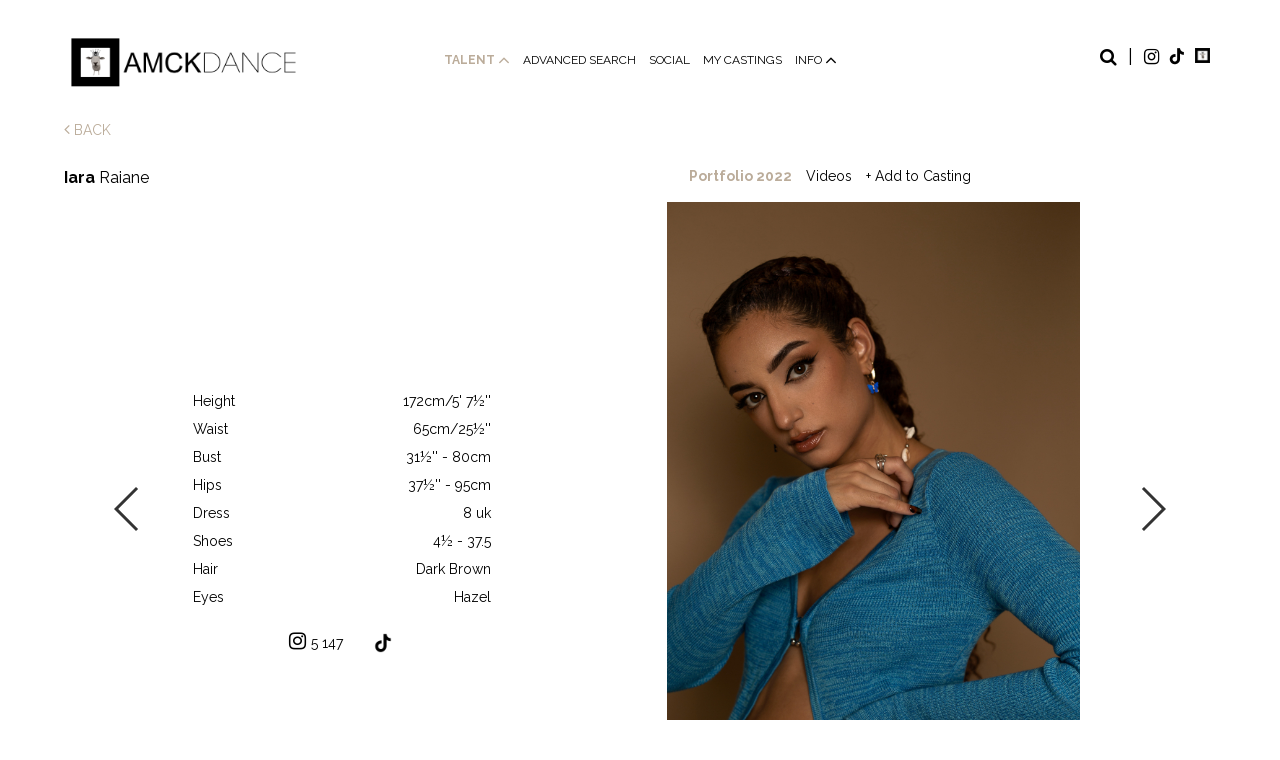

--- FILE ---
content_type: text/html; charset=UTF-8
request_url: https://www.amck.tv/talent/dancers/1326-iara-raiane/
body_size: 7640
content:
<!DOCTYPE html PUBLIC "-//W3C//DTD XHTML 1.0 Strict//EN" "http://www.w3.org/TR/xhtml1/DTD/xhtml1-strict.dtd">
<html xmlns="http://www.w3.org/1999/xhtml" xml:lang=“en-US” >
<head>
    <!--[if IE]><meta http-equiv="X-UA-Compatible" content="IE=edge,chrome=1"><![endif]-->
    <meta name="viewport" content="width=device-width,initial-scale=1" />
    <meta http-equiv=“content-language” content=“en-US” />
    <meta name=“language” content=“en-US” />
    <meta name=“google” content=“notranslate” />
    <meta name="google-site-verification" content="OxsAtWxVt3Q0b2hfpnYwBhW2pxsEUfcM9lohbW6SA3A" />
        <script type="text/javascript" src="https://www.amck.tv/js/jquery/jquery-1.11.0.min.js"></script>
    <script type="text/javascript" src="https://www.amck.tv/js/lazyload/jquery.lazyload.min.js" ></script>
    <script type="text/javascript" src="https://www.amck.tv/js/smartresize/smartresize.js" ></script>
    <script type="text/javascript" src="https://www.amck.tv/js/list/mediaslide.list.js" ></script>
    <script type="text/javascript" src="https://www.amck.tv/js/nanoscroller/jquery.nanoscroller.js" ></script>
    <script type="text/javascript" src="https://www.amck.tv/js/upload/jquery.form.min.js" ></script>
    <script type="text/javascript" src="https://static21.mediaslide.com/1.2/js/book/mediaslide.book.min.js"></script>
    <script type="text/javascript" src="https://www.amck.tv/js/infinitescroll/jquery.infinitescroll.min.js" ></script>
    <script type="text/javascript" src="https://www.amck.tv/js/masonry/masonry.pkgd.min.js"></script>
    <script type="text/javascript" src="https://www.amck.tv/js/slick/slick.js"></script>
    <script type="text/javascript" src="https://www.amck.tv/js/simplyscroll/jquery.simplyscroll.min.js" ></script>
    <script src='https://www.google.com/recaptcha/api.js'></script>
    <link href="https://www.amck.tv/js/simplyscroll/jquery.simplyscroll.css" rel="stylesheet" type="text/css" />
    <link href="https://www.amck.tv/js/slick/slick.css" rel="stylesheet" type="text/css" />
    <link href="https://www.amck.tv/js/slick/slick-theme.css" rel="stylesheet" type="text/css" />
    <link href="https://www.amck.tv/js/rrssb/rrssb.css" rel="stylesheet" type="text/css" />
    <link href="https://www.amck.tv/css/mediaslide.css?v=1.3" rel="stylesheet" type="text/css" />
    <link href="https://www.amck.tv/css/responsive.css?v=1.2" rel="stylesheet" type="text/css" />
    <link href="https://www.amck.tv/css/hover.css" rel="stylesheet" type="text/css" />
    <link href="https://www.amck.tv/css/animate.min.css" rel="stylesheet" type="text/css" />
    <link rel="stylesheet" href="https://www.amck.tv/js/font-awesome/css/all.min.css">
    <link href="https://fonts.googleapis.com/css?family=Raleway:300,400,700" rel="stylesheet">
    <link rel="apple-touch-icon" sizes="57x57" href="/favicon/apple-icon-57x57.png">
    <link rel="apple-touch-icon" sizes="60x60" href="/favicon/apple-icon-60x60.png">
    <link rel="apple-touch-icon" sizes="72x72" href="/favicon/apple-icon-72x72.png">
    <link rel="apple-touch-icon" sizes="76x76" href="/favicon/apple-icon-76x76.png">
    <link rel="apple-touch-icon" sizes="114x114" href="/favicon/apple-icon-114x114.png">
    <link rel="apple-touch-icon" sizes="120x120" href="/favicon/apple-icon-120x120.png">
    <link rel="apple-touch-icon" sizes="144x144" href="/favicon/apple-icon-144x144.png">
    <link rel="apple-touch-icon" sizes="152x152" href="/favicon/apple-icon-152x152.png">
    <link rel="apple-touch-icon" sizes="180x180" href="/favicon/apple-icon-180x180.png">
    <link rel="icon" type="image/png" sizes="192x192" href="/favicon/android-icon-192x192.png">
    <link rel="icon" type="image/png" sizes="32x32" href="/favicon/favicon-32x32.png">
    <link rel="icon" type="image/png" sizes="96x96" href="/favicon/favicon-96x96.png">
    <link rel="icon" type="image/png" sizes="16x16" href="/favicon/favicon-16x16.png">
    <link rel="manifest" href="/manifest.json">
    <meta name="msapplication-TileColor" content="#ffffff">
    <meta name="msapplication-TileImage" content="/favicon/ms-icon-144x144.png">
    <meta name="theme-color" content="#ffffff">

    <script src="https://www.amck.tv/js/youmax-classic/js/youmax.min.js"></script>
    <link href="https://www.amck.tv/js/youmax-classic/css/youmax.min.css" rel="stylesheet" type="text/css">

        <title>Iara Raiane - AMCK Dance</title>
<meta http-equiv="Content-Type" content="text/xhtml+xml; charset=utf-8" />
<meta name="robots" content="index, follow, all" />
<meta name="AUTHOR" content="mediaslide.com" />
<meta name="copyright" content="mediaslide.com" />

<!-- for Google -->
<meta name="description" content="" />
<meta name="keywords" content="Iara Raiane" />

<!-- for Facebook -->          
<meta property="og:title" content="Iara Raiane - AMCK Dance" />
<meta property="og:type" content="article" />
<meta property="og:image" content="https://mediaslide-europe.storage.googleapis.com/amck/pictures/1326/6844/large-1665143722-aef68e3049f94d59a60b47aa6bd9eb3c.jpg" />
<meta property="og:url" content="https://www.amck.tv/talent/dancers/1326-iara-raiane/" />
<meta property="og:description" content="" />

<!-- for Twitter -->          
<meta name="twitter:card" content="summary" />
<meta name="twitter:title" content="Iara Raiane - AMCK Dance" />
<meta name="twitter:description" content="" />
<meta name="twitter:image" content="https://mediaslide-europe.storage.googleapis.com/amck/pictures/1326/6844/large-1665143722-aef68e3049f94d59a60b47aa6bd9eb3c.jpg" />
</head>
<body><div class="menu">
	<div class="menuDesktop">
		<div class="menuBan">
			<div class="menuThird" style="width: 25%">
				<div class="menuLogo">
					<a href="https://www.amck.tv/">
						<img src="https://www.amck.tv/images/logo.png" style="max-width: 100%;" title="AMCK Dance" alt="AMCK Dance" pagespeed_no_transform />
					</a>
				</div>
                			</div>
			<div class="menuThird" style="width: 50%">
				<div class="menuList" >
					<ul>
						<li>
							<a id="menuModels" href="#" onclick="return false;" class='menuSelected'>
								Talent
								<i class="hideOnHover fa fa-angle-up" aria-hidden="true" style="font-size: 18px; vertical-align: middle; margin-top: -2px;"></i>
								<i class="showOnHover fa fa-angle-down" aria-hidden="true" style="font-size: 18px; vertical-align: middle; margin-top: -2px; display: none"></i>
							</a>
						</li>
						<li>
							<a href="https://www.amck.tv/advanced-search/" >Advanced search</a>
						</li>
						<li>
							<a href="https://www.amck.tv/social/" >Social</a>
						</li>
						<li>
							<a href="https://www.amck.tv/castings/" >My Castings</a>
						</li>
						<li>
							<a id="menuInfo" href="#" onclick="return false;" >
								Info
								<i class="hideOnHover fa fa-angle-up" aria-hidden="true" style="font-size: 18px; vertical-align: middle; margin-top: -2px;"></i>
								<i class="showOnHover fa fa-angle-down" aria-hidden="true" style="font-size: 18px; vertical-align: middle; margin-top: -2px; display: none"></i>
							</a>
						</li>
					</ul>
				</div>
			</div>
			<div class="menuThird" style="width: 25%">
				<div class="menuSocials">
					<ul>
						<li>
							<a href="#" onclick="return false;">
								<i id="openDesktopSearch" class="fa fa-search" aria-hidden="true" onclick="openDesktopSearch(); return false;"></i>
								<i id="closeDesktopSearch" class="fa fa-remove" aria-hidden="true" onclick="closeDesktopSearch(); return false;" style="font-size: 16px; display: none" ></i>
							</a>
						</li>
						<li>|</li>
                        						<li>
							<a href="https://instagram.com/amckdance/" target="_blank">
								<i class="fa fa-instagram" aria-hidden="true"></i>
							</a>
						</li>
						<li style="font-size: 16px">
							<a href="https://www.tiktok.com/@amcktv?lang=en" target="_blank">
								<i class="fa fa-tiktok" aria-hidden="true"></i>
							</a>
						</li>
						<li>
							<a href="http://www.amckmodels.com/" target="_blank">
								<img src="https://www.amck.tv/images/logo-dancing.png" style="width: 15px; margin-top: 2px;" title="AMCK Dance" alt="AMCK Dance" pagespeed_no_transform />
							</a>
						</li>
					</ul>
				</div>
			</div>
			<div class="clear"></div>
			<ul id="menuModelsList" class="menuSubList">
				<li>
					<a href="https://www.amck.tv/talent/dancers/" class='menuSelected'>Dancers</a>
				</li>
				<li>
					<a href="https://www.amck.tv/talent/choreographers/" >Choreographers</a>
				</li>
				<li>
					<a href="https://www.amck.tv/talent/directors/" >Creative Directors</a>
				</li>
				<li>
					<a href="https://www.amck.tv/talent/xtreme/" >Xtreme</a>
				</li>
				<li>
					<a href="https://www.amck.tv/talent/fitness/" >Fitness</a>
				</li>
				<li>
					<a href="https://www.amck.tv/talent/education/" >Education</a>
				</li>
			</ul>
			<ul id="menuInfoList" class="menuSubList">
				<li>
					<a href="https://www.amck.tv/info/about/" >About</a>
				</li>
				<li>
					<a href="https://www.amck.tv/info/join/" >Join Us</a>
				</li>
				<li>
					<a href="https://www.amck.tv/info/news/" >News</a>
				</li>
				<li>
					<a href="https://www.amck.tv/info/contact/" >Contact</a>
				</li>
			</ul>
			<div class="menuSearch">
				<input type="text" name="searchDesktopModels" class="searchDesktopModels" placeholder="Type any name" />
			</div>
		</div>
	</div>
	<div class="menuMobile">
		<div id="mobile-menu">
			<div class="logoMobile">
				<a href="https://www.amck.tv/">
					<img src="https://www.amck.tv/images/logo.png" style="width: 100%; padding-top: 12px; margin-left: -4px;" pagespeed_no_transform />
				</a>
			</div>
            			<div>
				<a id="mobile-menu-open" onclick="openMobileMenu(); return false;"  href="#">
					<i class="fa fa-reorder" style="font-size: 26px; position: absolute; right: 18px; top: 16px;"></i>
				</a>
				<a id="mobile-menu-close" style="position: fixed; display: none; float: right; margin-right: 20px; margin-top: 5px;" onclick="closeMobileMenu(); return false" href="#">
					<i class="fa fa-remove" style="font-size: 26px; line-height: 20px; position: fixed; right: 18px; top: 20px;"></i>
				</a>
			</div>
		</div>
		<div id="mobile-menu-content">
			<div class="menuMobileSocials">
				<ul>
					<li>
						<a href="#" onclick="return false;">
							<i id="openDesktopSearch" class="fa fa-search" aria-hidden="true" onclick="showSearch(); return false;"></i>
						</a>
					</li>
					<li>|</li>
                    					<li>
						<a href="https://instagram.com/amckdance/" target="_blank">
							<i class="fa fa-instagram" aria-hidden="true"></i>
						</a>
					</li>
					<li>
                        <a href="https://www.tiktok.com/@amcktv?lang=en" target="_blank">
                            <i class="fa fa-tiktok" aria-hidden="true"></i>
                        </a>
					</li>
					<li>
						<a href="http://www.amckmodels.com/" target="_blank">
							<img src="https://www.amck.tv/images/logo-dancing.png" style="width: 15px; margin-top: 2px;" title="AMCK Dance" alt="AMCK Dance" pagespeed_no_transform />
						</a>
					</li>
				</ul>
			</div>
			<ul id="nav">
				<li>
					<a href="https://www.amck.tv/talent/dancers/">Dancers</a>
				</li>
				<li>
					<a href="https://www.amck.tv/talent/choreographers/">Choreographers</a>
				</li>
				<li>
					<a href="https://www.amck.tv/talent/directors/">Creative Directors</a>
				</li>
				<li>
					<a href="https://www.amck.tv/talent/xtreme/">Xtreme</a>
				</li>
				<li>
					<a href="https://www.amck.tv/talent/fitness/">Fitness</a>
				</li>
				<li>
					<a href="https://www.amck.tv/talent/education/">Education</a>
				</li>
				<li>
					<a href="https://www.amck.tv/advanced-search/">Advanced search</a>
				</li>
				<li>
					<a href="https://www.amck.tv/social/">Social</a>
				</li>
				<li>
					<a href="https://www.amck.tv/castings/">My castings</a>
				</li>
				<li>
					<a href="https://www.amck.tv/info/about/">About</a>
				</li>
				<li>
					<a href="https://www.amck.tv/info/join/">Joins Us</a>
				</li>
				<li>
					<a href="https://www.amck.tv/info/news/">News</a>
				</li>
				<li>
					<a href="https://www.amck.tv/info/contact/">Contact</a>
				</li>
			</ul>
            <div class="logoMobileContentApp">
                <a href="https://amck.moxtra.com/groupjoin?action=invite&token=CAEqBVFScldnUhdVcEdNd1J6bjA0UUdtU0VuSGJDcGdtM5AD-gGgBtSdqo_KLg" target="_blank">
                    <img src="https://www.amck.tv/images/logo_app.png" style="width: 43px;" title="AMCK app" alt="AMCKapp" />
                    <span>Join<br/> the AMCK group app</span>
                </a>
            </div>
		</div>
		<div id="searchBar" class="submenu">
			<div class="searchBarInput">
				<input type="text" name="searchModels" class="searchModels" placeholder="Type any name" />
			</div>
		</div>
	</div>
</div>
<script>
	$(document).ready(function () {

		$('#menuModels').hover(function () {
			$('#menuModels').css('color', '#BBAC9A');
			$('#menuModels .hideOnHover').hide();
			$('#menuModels .showOnHover').show();
			$("#menuInfoList").hide();
			$("#menuModelsList").fadeIn();
		});

		$('#menuInfo').hover(function () {
			$('#menuInfo').css('color', '#BBAC9A');
			$('#menuInfo .hideOnHover').hide();
			$('#menuInfo .showOnHover').show();
			$("#menuModelsList").hide();
			$("#menuInfoList").fadeIn();
		});

		$(".menuDesktop").mouseleave(function(){
		
					$('#menuInfo').css('color', 'inherit');
			$('#menuInfo').css('font-weight', 'normal');
		
		$('.hideOnHover').show();
		$('.showOnHover').hide();
		$(".menuSubList").fadeOut();
		});

	});
</script><style>
    .modelBookSpecialContent td:nth-child(even) {
        text-align: right;
    }
</style>
<div id="navigation" class="fade-delay-1">
    <div class="modelSpecialBook page">
        <div class="modelSpecialBookBack">
            <a href="https://www.amck.tv/talent/dancers/">
                <i class="fa fa-angle-left" aria-hidden="true" style="font-size: 16px;"></i>
                Back
            </a>
        </div>
        <div class="modelBookSpecialLinks">
            <div class="modelBookSpecialName" style="font-size: 16px;">
                <div class="modelBookSpecialContent">
                    <span class="modelBookFirstName">
                        Iara                    </span>
                    <span>
                         Raiane                    </span>
                </div>
            </div>
            <div class="modelBookSpecialCategories">
                <div class="modelBookPicturesLinks">
                    <ul>
                                                            <li>
                                        <a class="menuSelected" href="https://www.amck.tv/talent/dancers/1326-iara-raiane/">Portfolio 2022</a>
                                    </li>                                <li>
                                    <a href="https://www.amck.tv/talent/dancers/1326-iara-raiane/3445-videos">Videos</a>
                                </li>                            <li>
                                <a class="selection_add" href="#" onclick="selection('add', 1326); return false;" title="Add from my castings" style=""> + Add to Casting</a>
                            </li> 
                            <li>
                                <a class="selection_remove" href="#" onclick="selection('remove', 1326); return false;" title="Remove from my castings" style="display: none;"> - Remove to Casting</a>
                            </li>                              </ul>
                </div>
            </div>
            <div class="clear"></div>
        </div>
        <div class="modelBookSpecialText">
            <div class="modelBookPictures">
                <div>
                                        <div class="modelBookSlideMeasurements measurementHalf"><div class="centerContent">                            <table>
                                                                <tr>
                                    <td>Height</td>
                                    <td>172cm/5' 7½''</td>
                                </tr>                                    <tr>
                                        <td>Waist</td>
                                        <td> 65cm/25½''</td>
                                    </tr>                                    <tr>
                                        <td>Bust</td>
                                        <td>31½'' - 80cm</td>
                                    </tr>                                    <tr>
                                        <td>Hips</td>
                                        <td>37½'' - 95cm</td>
                                    </tr>                                    <tr>
                                        <td>Dress</td>
                                        <td> 8 uk</td>
                                    </tr>                                    <tr>
                                        <td>Shoes</td>
                                        <td>4½ - 37.5</td>
                                    </tr>                                    <tr>
                                        <td>Hair</td>
                                        <td>Dark Brown</td>
                                    </tr>                                    <tr>
                                        <td>Eyes</td>
                                        <td>Hazel</td>
                                    </tr>
                            </table>  
                            <div class="listSocialMedia">                                
                                    <a href="https://www.instagram.com/yara.rain/" target="_bank">
                                        <i class="fa fa-instagram" aria-hidden="true" style="margin-bottom: 4px; font-size: 20px;"></i>5 147                   
                                    </a>
                                                                                            <a target="blank" href="https://www.tiktok.com/@iaraiane/" target="_bank">
                                        <img src="https://www.amck.tv/images/tiktok.png" class="icotiktok"/>                    
                                    </a>
                                                        </div>                        </div></div><img class='not-loaded portrait' src='https://www.amck.tv/images/grey.gif' data-lazy='https://mediaslide-europe.storage.googleapis.com/amck/pictures/1326/6844/large-1665143722-aef68e3049f94d59a60b47aa6bd9eb3c.jpg' style='max-width: 50%; padding-right: 6px; vertical-align: middle' />                            </div>
                        <div><img class='not-loaded portrait' src='https://www.amck.tv/images/grey.gif' data-lazy='https://mediaslide-europe.storage.googleapis.com/amck/pictures/1326/6844/large-1696428979-638bfd23885f1c1f7e81e92cc18d4894.jpg' style='max-width: 50%; padding-right: 6px; vertical-align: middle' /><img class='not-loaded portrait' src='https://www.amck.tv/images/grey.gif' data-lazy='https://mediaslide-europe.storage.googleapis.com/amck/pictures/1326/6844/large-1696428342-322caa4a2d6e75b56ecdc51f0de55b13.jpg' style='max-width: 50%; padding-right: 6px; vertical-align: middle' />                            </div>
                        <div><img class='not-loaded portrait' src='https://www.amck.tv/images/grey.gif' data-lazy='https://mediaslide-europe.storage.googleapis.com/amck/pictures/1326/6844/large-1739957197-b8fc943c59e9be0374db89ab42487fad.jpg' style='max-width: 50%; padding-right: 6px; vertical-align: middle' /><img class='not-loaded portrait' src='https://www.amck.tv/images/grey.gif' data-lazy='https://mediaslide-europe.storage.googleapis.com/amck/pictures/1326/6844/large-1739957198-a5af46de97b603144e0dc739381f14f0.jpg' style='max-width: 50%; padding-right: 6px; vertical-align: middle' />                            </div>
                        <div><img class='not-loaded portrait' src='https://www.amck.tv/images/grey.gif' data-lazy='https://mediaslide-europe.storage.googleapis.com/amck/pictures/1326/6844/large-1696428979-dc37d04575b6a6d17c0acacb8be94a9f.jpg' style='max-width: 50%; padding-right: 6px; vertical-align: middle' /><img class='not-loaded portrait' src='https://www.amck.tv/images/grey.gif' data-lazy='https://mediaslide-europe.storage.googleapis.com/amck/pictures/1326/6844/large-1696428979-1de968b3d2db2b3d6cf8080e6b069a79.jpg' style='max-width: 50%; padding-right: 6px; vertical-align: middle' />                            </div>
                        <div><img class='not-loaded portrait' src='https://www.amck.tv/images/grey.gif' data-lazy='https://mediaslide-europe.storage.googleapis.com/amck/pictures/1326/6844/large-1664810217-594ea0e62aaab8cdefb5b2bbdb7a727a.jpg' style='max-width: 50%; padding-right: 6px; vertical-align: middle' /><img class='not-loaded portrait' src='https://www.amck.tv/images/grey.gif' data-lazy='https://mediaslide-europe.storage.googleapis.com/amck/pictures/1326/6844/large-1664810179-f9cb3e255735b7cdf0a4186c6ade25da.jpg' style='max-width: 50%; padding-right: 6px; vertical-align: middle' />                            </div>
                        <div><img class='not-loaded portrait' src='https://www.amck.tv/images/grey.gif' data-lazy='https://mediaslide-europe.storage.googleapis.com/amck/pictures/1326/6844/large-1664810179-3b9f033a7c221d4f1ac7473b2159054c.jpg' style='max-width: 50%; padding-right: 6px; vertical-align: middle' /><img class='not-loaded portrait' src='https://www.amck.tv/images/grey.gif' data-lazy='https://mediaslide-europe.storage.googleapis.com/amck/pictures/1326/6844/large-1664810180-0ec4e307865d2742d468071ca46529c9.jpg' style='max-width: 50%; padding-right: 6px; vertical-align: middle' />            </div>
        </div>
            <div class="modelBookMobile">
                                <div class="modelBookMobileElement">
                    <img class="not-loaded" src="https://www.amck.tv/images/grey.gif" data-original="https://mediaslide-europe.storage.googleapis.com/amck/pictures/1326/6844/large-1665143722-aef68e3049f94d59a60b47aa6bd9eb3c.jpg" style="width: 100%"   />
                </div>                <div class="modelBookMobileElement">
                    <img class="not-loaded" src="https://www.amck.tv/images/grey.gif" data-original="https://mediaslide-europe.storage.googleapis.com/amck/pictures/1326/6844/large-1696428979-638bfd23885f1c1f7e81e92cc18d4894.jpg" style="width: 100%"   />
                </div>                <div class="modelBookMobileElement">
                    <img class="not-loaded" src="https://www.amck.tv/images/grey.gif" data-original="https://mediaslide-europe.storage.googleapis.com/amck/pictures/1326/6844/large-1696428342-322caa4a2d6e75b56ecdc51f0de55b13.jpg" style="width: 100%"   />
                </div>                <div class="modelBookMobileElement">
                    <img class="not-loaded" src="https://www.amck.tv/images/grey.gif" data-original="https://mediaslide-europe.storage.googleapis.com/amck/pictures/1326/6844/large-1739957197-b8fc943c59e9be0374db89ab42487fad.jpg" style="width: 100%"   />
                </div>                <div class="modelBookMobileElement">
                    <img class="not-loaded" src="https://www.amck.tv/images/grey.gif" data-original="https://mediaslide-europe.storage.googleapis.com/amck/pictures/1326/6844/large-1739957198-a5af46de97b603144e0dc739381f14f0.jpg" style="width: 100%"   />
                </div>                <div class="modelBookMobileElement">
                    <img class="not-loaded" src="https://www.amck.tv/images/grey.gif" data-original="https://mediaslide-europe.storage.googleapis.com/amck/pictures/1326/6844/large-1696428979-dc37d04575b6a6d17c0acacb8be94a9f.jpg" style="width: 100%"   />
                </div>                <div class="modelBookMobileElement">
                    <img class="not-loaded" src="https://www.amck.tv/images/grey.gif" data-original="https://mediaslide-europe.storage.googleapis.com/amck/pictures/1326/6844/large-1696428979-1de968b3d2db2b3d6cf8080e6b069a79.jpg" style="width: 100%"   />
                </div>                <div class="modelBookMobileElement">
                    <img class="not-loaded" src="https://www.amck.tv/images/grey.gif" data-original="https://mediaslide-europe.storage.googleapis.com/amck/pictures/1326/6844/large-1664810217-594ea0e62aaab8cdefb5b2bbdb7a727a.jpg" style="width: 100%"   />
                </div>                <div class="modelBookMobileElement">
                    <img class="not-loaded" src="https://www.amck.tv/images/grey.gif" data-original="https://mediaslide-europe.storage.googleapis.com/amck/pictures/1326/6844/large-1664810179-f9cb3e255735b7cdf0a4186c6ade25da.jpg" style="width: 100%"   />
                </div>                <div class="modelBookMobileElement">
                    <img class="not-loaded" src="https://www.amck.tv/images/grey.gif" data-original="https://mediaslide-europe.storage.googleapis.com/amck/pictures/1326/6844/large-1664810179-3b9f033a7c221d4f1ac7473b2159054c.jpg" style="width: 100%"   />
                </div>                <div class="modelBookMobileElement">
                    <img class="not-loaded" src="https://www.amck.tv/images/grey.gif" data-original="https://mediaslide-europe.storage.googleapis.com/amck/pictures/1326/6844/large-1664810180-0ec4e307865d2742d468071ca46529c9.jpg" style="width: 100%"   />
                </div>            </div>
            <div class="modelBookMeasurements">
                <div class="modelBooMeasurementsContainer">
                    <div id="modelBooMeasurementsDesktop" style="height: 30px;">
                        <div class="modelBooMeasurementsDesktop">
                            <ul>
                                                                <li>Height :</li>
                                <li class="measurementsValue">5' 7½'' - 172cm</li>                                <li>Waist :</li>
                                <li class="measurementsValue">25½'' - 65cm</li>                                <li>Bust :</li>
                                <li class="measurementsValue">31½'' - 80cm</li>                                <li>Hips :</li>
                                <li class="measurementsValue">37½'' - 95cm</li>                                <li>Dress :</li>
                                <li class="measurementsValue">8 uk</li>                                <li>Shoes :</li>
                                <li class="measurementsValue">4½ - 37.5</li>                                <li>Hair :</li>
                                <li class="measurementsValue">Dark Brown</li>                                <li>Eyes :</li>
                                <li class="measurementsValue">Hazel</li>                            </ul>
                        </div>
                    </div>
                    <div class="modelBooMeasurementsMobile">
                                                <table>
                                                            <tr>
                                    <td>Height</td>
                                    <td>172cm/5' 7½''</td>
                                </tr>                                    <tr>
                                        <td>Waist</td>
                                        <td> 65cm/25½''</td>
                                    </tr>                                    <tr>
                                        <td>Bust</td>
                                        <td>31½'' - 80cm</td>
                                    </tr>                                    <tr>
                                        <td>Hips</td>
                                        <td>37½'' - 95cm</td>
                                    </tr>                                    <tr>
                                        <td>Dress</td>
                                        <td> 8 uk</td>
                                    </tr>                                    <tr>
                                        <td>Shoes</td>
                                        <td>4½ - 37.5</td>
                                    </tr>                                    <tr>
                                        <td>Hair</td>
                                        <td>Dark Brown</td>
                                    </tr>                                    <tr>
                                        <td>Eyes</td>
                                        <td>Hazel</td>
                                    </tr>                        </table>
                                                <div class="listSocialMedia">                                
                                    <a href="https://www.instagram.com/yara.rain/" target="_bank">
                                        <i class="fa fa-instagram" aria-hidden="true" style="margin-bottom: 4px; font-size: 20px;"></i>5 147                   
                                    </a>
                                                                                            <a target="blank" href="https://www.tiktok.com/@iaraiane/" target="_bank">
                                        <img src="https://www.amck.tv/images/tiktok.png" class="icotiktok"/>                    
                                    </a>
                                                        </div>                    </div>
                </div>
            </div>
            <div class="modelBookSpecialPictures">
                <div style="margin: 0 -8px">
                    <div class="modelBookSpecialContent">
                                                    <div class="modelBookSpecialPicture">
                                <div class="modelBookSpecialContent">
                                    <img class="not-loaded" onclick='slickGoTo(0, 0); return false;' alt="Iara Raiane" title="Iara Raiane" src="https://www.amck.tv/images/grey.gif" data-original="https://mediaslide-europe.storage.googleapis.com/amck/pictures/1326/6844/large-1665143722-aef68e3049f94d59a60b47aa6bd9eb3c.jpg" width="2731" height="4096" style="width: 100%;" />
                                </div>
                            </div>                            <div class="modelBookSpecialPicture">
                                <div class="modelBookSpecialContent">
                                    <img class="not-loaded" onclick='slickGoTo(1, 1); return false;' alt="Iara Raiane" title="Iara Raiane" src="https://www.amck.tv/images/grey.gif" data-original="https://mediaslide-europe.storage.googleapis.com/amck/pictures/1326/6844/large-1696428979-638bfd23885f1c1f7e81e92cc18d4894.jpg" width="2731" height="4096" style="width: 100%;" />
                                </div>
                            </div>                            <div class="modelBookSpecialPicture">
                                <div class="modelBookSpecialContent">
                                    <img class="not-loaded" onclick='slickGoTo(2, 1); return false;' alt="Iara Raiane" title="Iara Raiane" src="https://www.amck.tv/images/grey.gif" data-original="https://mediaslide-europe.storage.googleapis.com/amck/pictures/1326/6844/large-1696428342-322caa4a2d6e75b56ecdc51f0de55b13.jpg" width="2731" height="4096" style="width: 100%;" />
                                </div>
                            </div>                            <div class="modelBookSpecialPicture">
                                <div class="modelBookSpecialContent">
                                    <img class="not-loaded" onclick='slickGoTo(3, 2); return false;' alt="Iara Raiane" title="Iara Raiane" src="https://www.amck.tv/images/grey.gif" data-original="https://mediaslide-europe.storage.googleapis.com/amck/pictures/1326/6844/large-1739957197-b8fc943c59e9be0374db89ab42487fad.jpg" width="2733" height="4096" style="width: 100%;" />
                                </div>
                            </div>                            <div class="modelBookSpecialPicture">
                                <div class="modelBookSpecialContent">
                                    <img class="not-loaded" onclick='slickGoTo(4, 2); return false;' alt="Iara Raiane" title="Iara Raiane" src="https://www.amck.tv/images/grey.gif" data-original="https://mediaslide-europe.storage.googleapis.com/amck/pictures/1326/6844/large-1739957198-a5af46de97b603144e0dc739381f14f0.jpg" width="2733" height="4096" style="width: 100%;" />
                                </div>
                            </div>                            <div class="modelBookSpecialPicture">
                                <div class="modelBookSpecialContent">
                                    <img class="not-loaded" onclick='slickGoTo(5, 3); return false;' alt="Iara Raiane" title="Iara Raiane" src="https://www.amck.tv/images/grey.gif" data-original="https://mediaslide-europe.storage.googleapis.com/amck/pictures/1326/6844/large-1696428979-dc37d04575b6a6d17c0acacb8be94a9f.jpg" width="2731" height="4096" style="width: 100%;" />
                                </div>
                            </div>                            <div class="modelBookSpecialPicture">
                                <div class="modelBookSpecialContent">
                                    <img class="not-loaded" onclick='slickGoTo(6, 3); return false;' alt="Iara Raiane" title="Iara Raiane" src="https://www.amck.tv/images/grey.gif" data-original="https://mediaslide-europe.storage.googleapis.com/amck/pictures/1326/6844/large-1696428979-1de968b3d2db2b3d6cf8080e6b069a79.jpg" width="2731" height="4096" style="width: 100%;" />
                                </div>
                            </div>                            <div class="modelBookSpecialPicture">
                                <div class="modelBookSpecialContent">
                                    <img class="not-loaded" onclick='slickGoTo(7, 4); return false;' alt="Iara Raiane" title="Iara Raiane" src="https://www.amck.tv/images/grey.gif" data-original="https://mediaslide-europe.storage.googleapis.com/amck/pictures/1326/6844/large-1664810217-594ea0e62aaab8cdefb5b2bbdb7a727a.jpg" width="991" height="1322" style="width: 100%;" />
                                </div>
                            </div>                            <div class="modelBookSpecialPicture">
                                <div class="modelBookSpecialContent">
                                    <img class="not-loaded" onclick='slickGoTo(8, 4); return false;' alt="Iara Raiane" title="Iara Raiane" src="https://www.amck.tv/images/grey.gif" data-original="https://mediaslide-europe.storage.googleapis.com/amck/pictures/1326/6844/large-1664810179-f9cb3e255735b7cdf0a4186c6ade25da.jpg" width="2666" height="4000" style="width: 100%;" />
                                </div>
                            </div>                            <div class="modelBookSpecialPicture">
                                <div class="modelBookSpecialContent">
                                    <img class="not-loaded" onclick='slickGoTo(9, 5); return false;' alt="Iara Raiane" title="Iara Raiane" src="https://www.amck.tv/images/grey.gif" data-original="https://mediaslide-europe.storage.googleapis.com/amck/pictures/1326/6844/large-1664810179-3b9f033a7c221d4f1ac7473b2159054c.jpg" width="2731" height="4096" style="width: 100%;" />
                                </div>
                            </div>                            <div class="modelBookSpecialPicture">
                                <div class="modelBookSpecialContent">
                                    <img class="not-loaded" onclick='slickGoTo(10, 5); return false;' alt="Iara Raiane" title="Iara Raiane" src="https://www.amck.tv/images/grey.gif" data-original="https://mediaslide-europe.storage.googleapis.com/amck/pictures/1326/6844/large-1664810180-0ec4e307865d2742d468071ca46529c9.jpg" width="2731" height="4096" style="width: 100%;" />
                                </div>
                            </div>                        <div class="clear"></div>
                    </div>
                </div>
            </div>
        </div>
    </div>
</div>
<script>
    $(document).ready(function () {
        function resizeBlankImages() {
            $('img.not-loaded').each(function () {
                var originalWidth = $(this).attr('width');
                var originalHeight = $(this).attr('height');
                var ratioH = originalWidth/originalHeight;
                var width = $(this).width();
                var height = width/ratioH;
                $(this).height(height);
            });
        }
        resizeBlankImages();
        $('img.not-loaded').lazyload({
            effect: 'fadeIn',
            threshold : 600,
            load: function() {
                $(this).removeClass("not-loaded");
                $(this).css('height', 'auto')
            }
        });
        $('.modelBookPictures img').click(function(){
            $('.modelBookPictures').slick('next');
        });
        $('.modelBookPictures img').click(function(){
            $('.modelBookPictures').slick('next');
        });
        $("body").keydown(function(e) {
            if(e.keyCode == 37) { // left
                $('.modelBookPictures').slick('next');
            }
            else if(e.keyCode == 39) { // right
                $('.modelBookPictures').slick('next');
            }
        });
        var isiPad = navigator.userAgent.match(/iPad/i) != null;
        $('.modelBookPictures').slick({
            arrows: true,
            slidesToShow: 1,
            slidesToScroll: 1,
            lazyLoad: 'ondemand',
            nextSlidesToPreload: 1,
            accessibility: false,
            fade: isiPad ? false : true,
        });
        $('.modelBookMobile').slick({
            arrows: false,
            slidesToShow: 1,
            slidesToScroll: 1,
            lazyLoad: 'ondemand',
            nextSlidesToPreload: 1,
            accessibility: true,
        });
        resizeBook = function(){
            var imgHeight = $(window).height() - 100;
            if(imgHeight < 400)
                imgHeight = 400;
            if(imgHeight > 700)
                imgHeight = 700;
            $('.modelBookPictures img.portrait').css('max-width','calc(50% - 16px)');
            $('.modelBookPictures img.first').css('max-width','calc(100% - 16px)');
            $('.modelBookPictures img').css('max-height',imgHeight);
        };
        $(window).resize(function(){
            resizeBook();
        });
        resizeBook();
        $('.modelBookPictures').on('afterChange', function(event, slick, currentSlide, nextSlide){
            if(currentSlide > 0) {
                $('.modelBooMeasurementsDesktop').fadeIn();
            }
            else {
                $('.modelBooMeasurementsDesktop').fadeOut();
            }
        });
        slickGoTo = function(item, slide) {
            $('.modelBookPictures').slick('slickGoTo' , slide);
            $('.modelBookMobile').slick('slickGoTo' , item);
            $("html, body").animate({
                scrollTop: $('.modelBookSpecialText').offset().top
            }, 1000);
        }
        var $container = $('.modelBookSpecialPictures');
        $container.masonry({
            transitionDuration: 0,
            itemSelector: '.modelBookSpecialPicture',
        });
        $(window).trigger('resize');
        $(window).trigger('scroll');
    });
</script>
<div class="footer">
    <ul>
        <li>Tel <span class="bold">+44 20 7524 7788</span></li>
        <li>
            Email : <a href="mailto:info@amck.tv">info@amck.tv</a>
        </li>
        <li>
            <a href="https://www.amck.tv/terms/" >Terms & Conditions</a>
        </li>
        <li>
            <a href="https://www.amck.tv/dance-scout-terms/" >AMCK Dance Scout</a>
        </li>
        <li>
            <a href="https://www.mediaslide.com/" target="_blank">Mediaslide model agency software</a>
        </li>
    </ul>
</div><script language="javascript">
    $(document).ready(function() {

        var modelsList = [];

        showSearch = function(){
            closeMobileMenu();
            if(modelsList.length === 0) {
                $.ajax({
                    type: 'GET',
                    url: 'https://www.amck.tv/autocomplete.php',
                    success:function(data){
                        modelsList = data;
                    },
                    error: function(data) { // if error occured
                        console.log('Error is occuring...');
                    },
                    dataType:'json'
                });
            }
            $('.submenu').hide();
            $('#searchBar').show();
            $(".searchModels").focus();
            $('.home').css({'margin-top' : '132px'});
            $('.page').css({ margin : '0 auto', padding : '0 20px 20px'})
        };

        $(".searchModels").on('keyup', function(){

            $('#navigation').html('');

            html = '<div class="list page">';
            html += '<div class="listModels">'
            html += '<div class="listContainer">'
            var searchValue = $(".searchModels").val().toLowerCase();
            var filtered = $.grep(modelsList, function(object) { return object.nickname.toLowerCase().indexOf(searchValue) >= 0 });
            var i =0;

            if(filtered.length > 100) {
                filtered = filtered.slice(0, 100);
            }

            $.each(filtered, function(index, model){
                var model_measurements = '';
                var parent_category = model.model_categories[0].parent_name.toLowerCase().replace(' ', '-');
                var category = model.model_categories[0].name.toLowerCase().replace(' ', '-');
                if(typeof model.height_usa != 'undefined') {
                    model_measurements += '<li>Height ' + model.height_eur + 'cm/' + model.height_usa +'</li>';
                }
                if(typeof model.waist_usa != 'undefined') {
                    model_measurements += '<li>Waist ' + model.waist_eur + 'cm/' + model.waist_usa +'</li>';
                }
                if(typeof model.bust_usa != 'undefined') {
                    model_measurements += '<li>Bust ' + model.bust_eur + 'cm/' + model.bust_usa +'</li>';
                }
                if(typeof model.shoes_usa != 'undefined') {
                    var bust_name = '';
                    if(model.gender == 1) {
                        bust_name = 'Bust';
                    }
                    else {
                        bust_name = 'Chest';
                    }
                    model_measurements += '<li>' + bust_name + ' '  + model.shoes_eur + 'cm/' + model.shoes_usa +'</li>';
                }
                if(typeof model.hair != 'undefined') {
                    model_measurements += '<li>hair  ' + model.hair + '</li>';
                }
                if(typeof model.eyes != 'undefined') {
                    model_measurements += '<li>Eyes  ' + model.eyes + '</li>';
                }
                html += '<div class="listModel">' +
                            '<div class="listContent">' +
                                '<a href="https://www.amck.tv/' + 'talent' + '/' + category + '/' + model.id + '-' + model.nickname_url + '">' +
                                    '<div class="listFrame">' +
                                        '<div class="listPicture">' +
                                            '<img class="lazy" src="https://www.amck.tv/images/grey.gif" data-original="' + model.picture_url + '" alt="' + model.nickname + '" title="' + model.nickname + '" style="width: 100%" />' +
                                        '</div>' +
                                        '<div class="listHover">' +
                                            model.nickname +
                                        '</div>' +
                                    '</div>' +
                                    '<div class="listText">' +
                                        '<div class="listName">' +
                                            model.nickname +
                                        '</div>' +
                                        '<div class="listMeasurements">' +
                                            '<ul>' +
                                                model_measurements +
                                            '</ul>' +
                                        '</div>' +
                                    '</div>' +
                                '</a>' +
                            '</div>' +
                        '</div>';
                i++;
            });

            if(filtered.length == 0)
                html += '<div style="text-align: center; margin-top: 20px">Empty result</div>';

            html +=            '</div>' +
                            '</div>' +
                        '</div>' +
                    '</div>' +
                '<div style="clear: both"></div>' +
                '</div>';

            $('#navigation').html(html);

            $(".lazy").lazyload({
                threshold : 600,
                 effect : "fadeIn"
            });

            resizeList = function () {};

            $(window).resize(function () {
                resizeList();
            });

            resizeList();

            $(window).trigger("scroll");
            $(window).trigger("resize");
            $('.page').css({ margin : '0 auto', padding : '0 20px 20px'});

        });

        openMobileMenu = function(){
            $('#mobile-menu-open').hide();
            $('#mobile-menu-close').show();
            $('#mobile-menu-content').fadeIn();
        }

        $("#nav > li > a").on("click", function(e){
            if($(this).parent().has('ul').length){
                e.preventDefault();
            }
            if(!$(this).hasClass("open")) {
                // hide any open menus and remove all other classes
                $("#nav li ul").slideUp(350);
                $("#nav li a").removeClass("open");
                // open our new menu and add the open class
                $(this).next("ul").slideDown(350);
                $(this).addClass("open");
            }
            else if($(this).hasClass("open")) {
                $(this).removeClass("open");
                $(this).next("ul").slideUp(350);
            }
            else{
            }
        });

        $("#subnav > li > a").on("click", function(e){
            if($(this).parent().has('ul').length){
                e.preventDefault();
            }
            if(!$(this).hasClass("open")) {
                // hide any open menus and remove all other classes
                $("#nav li ul").slideUp(350);
                $("#nav li a").removeClass("open");
                // open our new menu and add the open class
                $(this).next("ul").slideDown(350);
                $(this).addClass("open");
            }
            else if($(this).hasClass("open")) {
                $(this).removeClass("open");
                $(this).next("ul").slideUp(350);
            }
            else {
            }
        });

        closeMobileMenu = function(){
            $('#mobile-menu-open').show();
            $('#mobile-menu-close').hide();
            $('#mobile-menu-content').fadeOut();
        }

        openDesktopSearch = function () {
            if(modelsList.length === 0) {
                $.ajax({
                    type: 'GET',
                    url: 'https://www.amck.tv/autocomplete.php',
                    success:function(data){
                        modelsList = data;
                    },
                    error: function(data) { // if error occured
                        console.log('Error is occuring...');
                    },
                    dataType:'json'
                });
            }
            $("#openDesktopSearch").hide();
            $("#closeDesktopSearch").show();
            $("#closeDesktopSearch").show();
            $('.menuSearch').slideDown();
            $('.menuSearch input').focus();
            $(".homePicture img").css({ opacity: 0.3 });
        };

        $(".searchDesktopModels").on('keyup', function(){

            $('.homeMenu').show();
            $(".menuSearch input").css({"color": "black", "border-bottom": "solid 1px #000000"});

            $('#navigation').html('');

            html = '<div class="list page" style="margin-top: 132px">';
            html += '<div class="listModels">'
            html += '<div class="listContainer">'
            var searchValue = $(".searchDesktopModels").val().toLowerCase();
            var filtered = $.grep(modelsList, function(object) { return object.nickname.toLowerCase().indexOf(searchValue) >= 0 });
            var i =0;

            if(filtered.length > 100) {
                filtered = filtered.slice(0, 100);
            }

            $.each(filtered, function(index, model){
                var model_measurements = '';
                var category = model.model_categories[0].name.toLowerCase().replace(' ', '-');
                var parent_category = model.model_categories[0].parent_name.toLowerCase().replace(' ', '-');
                if(typeof model.height_usa != 'undefined') {
                    model_measurements += '<li>Height ' + model.height_eur + 'cm/' + model.height_usa +'</li>';
                }
                if(typeof model.waist_usa != 'undefined') {
                    model_measurements += '<li>Waist ' + model.waist_eur + 'cm/' + model.waist_usa +'</li>';
                }
                if(typeof model.bust_usa != 'undefined') {
                    model_measurements += '<li>Bust ' + model.bust_eur + 'cm/' + model.bust_usa +'</li>';
                }
                if(typeof model.shoes_usa != 'undefined') {
                    var bust_name = '';
                    if(model.gender == 1) {
                        bust_name = 'Bust';
                    }
                    else {
                        bust_name = 'Chest';
                    }
                    model_measurements += '<li>' + bust_name + ' '  + model.shoes_eur + 'cm/' + model.shoes_usa +'</li>';
                }
                if(typeof model.hair != 'undefined') {
                    model_measurements += '<li>hair  ' + model.hair + '</li>';
                }
                if(typeof model.eyes != 'undefined') {
                    model_measurements += '<li>Eyes  ' + model.eyes + '</li>';
                }
                html += '<div class="listModel">' +
                            '<div class="listContent">' +
                                '<a href="https://www.amck.tv/' + 'talent' + '/' + category + '/' + model.id + '-' + model.nickname_url + '">' +
                                    '<div class="listFrame">' +
                                        '<div class="listPicture">' +
                                            '<img class="lazy" src="https://www.amck.tv/images/grey.gif" data-original="' + model.picture_url + '" alt="' + model.nickname + '" title="' + model.nickname + '" style="width: 100%" />' +
                                        '</div>' +
                                        '<div class="listHover">' +
                                            model.nickname +
                                        '</div>' +
                                    '</div>' +
                                    '<div class="listText">' +
                                        '<div class="listName">' +
                                            model.nickname +
                                        '</div>' +
                                        '<div class="listMeasurements">' +
                                            '<ul>' +
                                                model_measurements +
                                            '</ul>' +
                                        '</div>' +
                                    '</div>' +
                                 '</a>' +
                            '</div>' +
                        '</div>';
                i++;
            });

            if(filtered.length == 0)
                html += '<div style="text-align: center; margin-top: 20px;">Empty result</div>';

            html +=            '</div>' +
                            '</div>' +
                        '</div>' +
                    '</div>' +
                '<div style="clear: both"></div>' +
                '</div>';

            $('#navigation').html(html);

            $(".lazy").lazyload({
                threshold : 600,
                effect : "fadeIn"
            });

            resizeList = function () {
                $('.listPicture').height($('.listPicture').width() * 1.2);
            };

            $(window).resize(function () {
                resizeList();
            });

            resizeList();

            $(window).trigger("scroll");
            $(window).trigger("resize");

        });

        closeDesktopSearch = function () {
            $('.copy').hide();
            $("#closeDesktopSearch").hide();
            $("#openDesktopSearch").show();
            $('.menuSearch').slideUp();
            $(".homePicture img").css({ opacity: 1 });
        };

        $('#navigation').css('min-height',$(window).height() - 260);
        $('.page').css('min-height',$(window).height() - 260);

        $(window).resize(function(){
            $('#navigation').css('min-height',$(window).height() - 260);
            $('.page').css('min-height',$(window).height() - 260);
        });


        selection = function(action, model_id) {
            var count_selection = parseInt('0');
            $.ajax({
                type: 'GET',
                dataType:'html',
                url: 'https://www.amck.tv/selection/'+action+'/'+model_id+'/',
                success:function(data){
                    if(action == 'add'){
                        $('.selection_add').hide();
                        $('.selection_remove').show();
                    }
                    else {
                        $('.selection_add').show();
                        $('.selection_remove').hide();
                        $('#selection_remove_' + model_id).fadeOut();
                        count_selection = count_selection - 1;
                        if(count_selection == 0) {
                            $(".castingsActions").html('All castings removed');
                            $(".castingsSubmit").hide();
                        }
                    }
                },
            });
        };

    });
</script>
</body>
</html>

--- FILE ---
content_type: text/css
request_url: https://www.amck.tv/css/mediaslide.css?v=1.3
body_size: 5225
content:
/* BASE */

@-moz-keyframes fadein { /* Firefox */
    from {
        opacity:0;
    }
    to {
        opacity:1;
    }
}

@-webkit-keyframes fadein { /* Safari and Chrome */
    from {
        opacity:0;
    }
    to {
        opacity:1;
    }
}

@-o-keyframes fadein { /* Opera */
    from {
        opacity:0;
    }
    to {
        opacity: 1;
    }
}

@keyframes fadein {
    from {
        opacity:0;
    }
    to {
        opacity:1;
    }
}

.fade-delay-1 {
    opacity: 1;
    -moz-animation: fadein 500ms linear; /* Firefox */
    -webkit-animation: fadein 500ms linear; /* Safari and Chrome */
    -o-animation: fadein 500ms linear;/* Opera */
    animation: fadein 500ms linear;
}

body {
    font-family: 'Raleway', sans-serif;
    margin: 0;
    font-size: 14px;
}

ul {
    padding-left: 0;
    list-style-type: none;
    margin: 0;
}

a {
    text-decoration: none;
    color: inherit;
}

a:active, a:focus {
    color: inherit;
    outline: none;
}

input, select, button {
    font-family: inherit;
    font-size: inherit;
    padding: 0;
    width: 100%;	
    outline: none;
    border: none;
    background-color: transparent;
    color: inherit;
}

button {
    cursor: pointer;
}

::-webkit-input-placeholder { /* Chrome/Opera/Safari */
    color: inherit;
}
::-moz-placeholder { /* Firefox 19+ */
    color: inherit;
}
:-ms-input-placeholder { /* IE 10+ */
    color: inherit;
}
:-moz-placeholder { /* Firefox 18- */
    color: inherit;
}

#navigation {
   min-height: 700px;
}

.page {
    max-width: 1300px;
    margin: 80px auto 0;
    padding-top: 25px;
}

.pageTitle {
    text-align: center;
    text-transform: uppercase;
    font-size: 30px;
    margin: 30px 0;
}

.clear {
    clear: both;
}

.left {
    float: left;
}

.right {
    float: right;
}

.bold {
    font-weight: bold;
}

.showOnMobile {
    display: none;
}

/* SLICK */

.slick-slider {
    margin-bottom: 0;
}

.slick-prev, .slick-next {
    top: 48%;
    top: -webkit-calc(50% - 15px);
    top: -moz-calc(50% - 15px);
    top: calc(50% - 15px);
}

.slick-prev, .slick-prev:hover, .slick-prev:focus{
    background: url("data:image/svg+xml;charset=utf-8,%3Csvg%20xmlns%3D'http%3A%2F%2Fwww.w3.org%2F2000%2Fsvg'%20viewBox%3D'0%200%2027%2044'%3E%3Cpath%20d%3D'M0%2C22L22%2C0l2.1%2C2.1L4.2%2C22l19.9%2C19.9L22%2C44L0%2C22L0%2C22L0%2C22z'%20fill%3D'%23333333'%2F%3E%3C%2Fsvg%3E") 0;
    width: 27px;
    height: 44px;
    -ms-filter:"progid:DXImageTransform.Microsoft.Alpha(Opacity=100)";
    filter: alpha(opacity=100);
    -moz-opacity:1;
    -khtml-opacity: 1;
    opacity: 1;
    left: 50px;
    z-index: 999;
}

.slick-prev:before {
    content: ""
}

.slick-next, .slick-next:hover, .slick-next:focus{
    background: url("data:image/svg+xml;charset=utf-8,%3Csvg%20xmlns%3D'http%3A%2F%2Fwww.w3.org%2F2000%2Fsvg'%20viewBox%3D'0%200%2027%2044'%3E%3Cpath%20d%3D'M27%2C22L27%2C22L5%2C44l-2.1-2.1L22.8%2C22L2.9%2C2.1L5%2C0L27%2C22L27%2C22z'%20fill%3D'%23333333'%2F%3E%3C%2Fsvg%3E") 0;
    width: 27px;
    height: 44px;
    -ms-filter:"progid:DXImageTransform.Microsoft.Alpha(Opacity=100)";
    filter: alpha(opacity=100);
    -moz-opacity:1;
    -khtml-opacity: 1;
    opacity: 1;
    right: 50px;
    z-index: 999;
}

.slick-next:before {
    content: ""
}


/* MENU */

.menuSelected {
    color: #BBAC9A;
    font-weight: bold;
}


/* MENU DESKTOP */

.menu {
    max-width: 1200px;
    margin: 0 auto;
}

.menuDesktop {
    padding-top: 40px;
    background-color: rgba(255, 255, 255, 0.8);
    left: 0;
    right: 0;
    top: 0;
    margin: 0 auto;
    position: fixed;
    z-index: 99999;
    /*max-width: 1300px;*/
    padding-bottom: 10px;
}

.menuBan {
    max-width: 90%;
    margin: 0 auto;
}

.menuThird {
    float: left;
    width: 33.33%;
}

.menuLogo {
    max-width: 240px;
    margin-top: -5px;
    display: inline-block;
}

.menuLogoApp {
    margin-top: -5px;
    display: inline-block;
    margin-left: 40px;
    vertical-align: 2px;
}

.menuLogoApp img {
    display: inline-block;
}


.menuLogoApp span {
    display: inline-block;
    vertical-align: 8px;
    text-transform: uppercase;
    font-size: 14px;
}



.menuSocials {
    text-align: right;
    font-size: 12px;
    padding-top: 6px;
    padding-right: 2px;
}

.menuSocials li {
    display: inline-block;
    padding: 0 4px;
    font-size: 18px;
    vertical-align: middle;
}

.menuList {
    text-align: center;
    padding-top: 9px;
    text-transform: uppercase;
    font-size: 12px;
    line-height: 22px;
}

.menuList li {
    display: inline-block;
    padding: 0 5px;
}

.menuSubList {
    display: none;
    position: fixed;
    left: 0;
    right: 0;
    width: 100%;
    background-color: rgba(255, 255, 255, 0.8);
    padding-bottom: 10px;
    text-align: center;
    top: 103px;
}

.menuSubList li {
    display: inline-block;
    padding: 0 5px;
    text-transform: uppercase;
    font-size: 12px;
}

.menuList li:hover, .menuSubList li:hover, .menuSocials li:hover {
    color: #BBAC9A;
}

.menuSearch {
    margin-top: 40px;
    text-align: center;
    display: none;
}

.menuSearch input {
    max-width: 200px;
    border-bottom: solid 1px black;
    margin: 0 auto;
    padding: 0 7px 7px;
    text-align: center;
}

.issuu {
    background: url('/images/icon-issuu-default.png');
    background-size: cover;
    width: 13px;
    height: 13px;
}

.issuu:hover {
    background: url('/images/icon-issuu-hover.png');
    background-size: cover;
    width: 13px;
    height: 13px;
}


/* MENU MOBILE */

.menuMobileSocials {
    margin-top: 20px;
    text-align: center;
}

.menuMobileSocials li {
    display: inline-block;
    padding: 0 4px;
    font-size: 18px;
    vertical-align: middle;
}

.menuMobile {
    display: none;
}

.logoMobile {
    width: 163px;
    float: left;
    margin-left: 16px;
}

.logoMobileApp {
    float: left;
    margin-left: 20px;
    padding-top: 12px;
}

.logoMobileApp img{
    display: inline-block;
    width: 34px !important;
}

.logoMobileApp span{
    display: inline-block;
    font-size: 11px;
    line-height: 13px;
    text-transform: uppercase;
    text-align: left;
    vertical-align: 6px;
}

#mobile-menu {
    display: none;
    height: 60px;
    line-height: 60px;
    position: fixed;
    top: 0;
    left: 0;
    right: 0;
    background-color: #FFFFFF;
    z-index: 1;
    text-align: center;
}

#mobile-menu-content {
    display: none;
}

#nav {
    margin-top: 60px;
}

#nav > li > a {
    display: block;
    padding: 10px 18px;
}

#nav li ul {
    display: none;
    padding: 0 17px 17px;
    font-size: 14px;
    font-style: italic;
    text-transform: none;
}

#nav li ul li {
    padding: 5px;
}


/* SEARCH */

#searchBar {
    display: none;
    margin-top: 100px;
}

#searchBar .searchBarInput {
    max-width: 300px;
    margin: 0 auto 30px;
    position: relative;
    border-bottom: solid 1px black;
}

.searchModels {
    width: 100%;
    border-top: 0;
    border-left: 0;
    border-right: 0;
    text-align: center;
    line-height: 21px;
    padding-bottom: 17px;
    outline: none;
}

#mobile-menu {
    display: block;
}

#mobile-menu-content{
    position: fixed;
    top: 60px;
    bottom: 0;
    left: 0;
    width: 100%;
    z-index: 1;
    overflow: auto;
    background-color: white;
    text-align: center;
    text-transform: uppercase;
    font-size: 16px;
}

.logoMobileContentApp {
    padding-top: 20px;
    padding-bottom: 40px;
    display: none;
}

.logoMobileContentApp img{
    display: inline-block;
}

.logoMobileContentApp span{
    display: inline-block;
    text-align: left;
    vertical-align: 5px;
}


/* FOOTER */

.footer {
    margin: 60px 0 30px;
    text-align: center;
    font-size: 11px;
}

.footer li {
    display: inline-block;
    padding: 0 4px;
}


/* INFO */

.info {
    margin-top: 96px;
}

.infoLeft {
    float: left;
    width: 50%;
}

.infoRight {
    float: right;
    width: 50%;
}

#industry .infoLeft {
    float: left;
    width: 63%;
}

#industry .infoRight {
    float: right;
    width: 37%;
}

.infoTitle {
    text-transform: uppercase;
    font-size: 30px;
    margin-bottom: 20px;
}

#about .infoTitle {
    margin-top: 60px;
}

#industry .infoTitle {
    margin-top: 40px;
}

.infoText {
    line-height: 22px;
}

.infoPicture {
    overflow: hidden;
}

.infoLeft .infoText, .infoLeft .infoTitle   {
    text-align: right;
}


.infoRight .infoText, .infoRight .infoTitle   {
    text-align: left;
}

.infoLeft .infoText {
    border-right: solid 1px #BBAC9A;
    padding-right: 14px;
    padding-left: 80px;
}

.infoRight .infoText {
    border-left: solid 1px #BBAC9A;
    padding-left: 14px;
    padding-right: 40px;
}

.infoRight .infoPicture {
    margin-left: 60px;
}

.infoLeft .infoPicture {
    max-width: 600px;
    margin-right: 60px;
    float: right;
}

.infoSubTitle {
    font-size: 14px;
    line-height: 22px;
}

.infoParagraph {
    padding-bottom: 14px;
}

#industry .infoLeft .infoPicture {
    float: right;
}

.infoBloc {
    padding-bottom: 40px;
}

.infoBloc:last-of-type {
    padding-bottom: 0;
}

#singer .infoTitle {
    margin-top: 78px;
}


/* LIST */

.list {
    max-width: 90%;
}

.listLetters {
    text-align: center;
    margin-bottom: 30px;
    margin-top: 40px;
}

.listLetters li {
    display: inline-block;
    padding: 0 10px;
    font-size: 12px;
}

.listModel {
    float: left;
    width: 20%;
}

.listContainer {
    margin: 0 -5px;
}

.listFrame {
    border: solid 1px transparent;
    padding: 10px;
    position: relative;
}

.listPicture {
    overflow: hidden;
}

.listPicture img {
    -webkit-filter: grayscale(100%); /* Safari 6.0 - 9.0 */
    filter: grayscale(100%);
    -webkit-transition: all 1s ease;
    -moz-transition: all 1s ease;
    -o-transition: all 1s ease;
    -ms-transition: all 1s ease;
    transition: all 1s ease;
}

.listPicture img:hover {
    -webkit-filter: grayscale(0); /* Safari 6.0 - 9.0 */
    filter: grayscale(0);
    -webkit-transition: all 1s ease;
    -moz-transition: all 1s ease;
    -o-transition: all 1s ease;
    -ms-transition: all 1s ease;
    transition: all 1s ease;
}

.listText {
    padding-top: 10px;
    padding-left: 10px;
    padding-right: 10px;
    height: 48px;
    position: relative;
}

.listMeasurements {
    opacity: 0;
    text-align: center;
    font-size: 12px;
    -webkit-transition: all 1s ease;
    -moz-transition: all 1s ease;
    -o-transition: all 1s ease;
    -ms-transition: all 1s ease;
    transition: all 1s ease;
    position: absolute;
    top: 10px;
    left: 10px;
    right: 10px;
    background-color: white;
}

.listMeasurements li {
    display: inline-block;
}

.listHover {
    opacity: 0;
    position: absolute;
    top: 25px;
    color: #BBAC9A;
    left: 10px;
    right: 10px;
    font-size: 16px;
    font-weight: bold;
    font-style: italic;
    padding: 3px 10px 4px 0;
    text-align: center;
}

.listFrame:hover {
    border: solid 1px #BBAC9A;
    -webkit-transition: all 1s ease;
    -moz-transition: all 1s ease;
    -o-transition: all 1s ease;
    -ms-transition: all 1s ease;
    transition: all 1s ease;
}

.listFrame:hover .listHover {
    opacity: 1;
    -webkit-transition: all 1s ease;
    -moz-transition: all 1s ease;
    -o-transition: all 1s ease;
    -ms-transition: all 1s ease;
    transition: all 1s ease;
}

.listFrame:hover + .listText .listName {
    display: none;
}

.listFrame:hover + .listText .listMeasurements {
   opacity: 1;
}

.listFilters {
    margin-bottom: 30px;
}

.listFilter {
    float: left;
    width: 33.33%;
}

.listTitle {
    font-size: 20px;
    padding-left: 4px;
}

.listOptions {
    max-width: 750px;
    margin: 0 auto;
}

.listOption {
    float: left;
    width: 20%;
}

.listElement {
    margin: 0 20px;
}

.listPageName {
    position: absolute;
}

.listFields {
    padding-top: 3px;
}


/* CONTACT */

.contactAppSpace {
    text-align: center;
    padding-top: 40px;
}

.contactAppSpace span{
    display: block;
    padding-top: 5px;
    text-transform: uppercase;
}


.contact {
    margin-top: 96px;
    max-width: 90%;
}

.contactContainer {
    max-width: 800px;
    margin: 0 auto;
}

.contactAddress {
    margin-top: 25px;
}

.contactHalf {
    float: left;
    width: 50%;
}

.contactParagraph {
    padding-bottom: 10px;
}

.contactText {
    line-height: 22px;
}

.contactText .contactParagraph:last-of-type {
    padding-bottom: 0;
}

.contactHalf:nth-of-type(1) {
    text-align: left;
}

.contactHalf:nth-of-type(3) {
    text-align: right;
}


/* NEWS */

.news {
    max-width: 90%;
    margin-top: 96px;
}

.newsList {
    margin: 0 -7px;
}

.newsElement {
    float: left;
    width: 20%;
}

.newsContent {
    margin: 0 7px 14px;
}

.newsPicture {
    overflow: hidden;
}

.newsText {
    padding-top: 10px;
    line-height: 18px;
    font-size: 16px;
}

.pagination {
    visibility: hidden;
}


/* NEWS DETAIL */

#newsDetail {
    max-width: 800px;
    margin: 0 auto;
}

.newsDetailHeaderTitle {
    font-size: 30px;
    padding-top: 40px;
    text-align: center;
}

.newsDetailHeaderDate {
    padding: 25px 0;
    text-align: center;
}

#newsDetail iframe,#newsDetail video, .newsDetailHeaderContent img {
    width: 100% !important;
}

.newsDetailTags {
    text-align: center;
    padding-bottom: 25px;
    font-weight: bold;
}

.newsDetailTags li {
    display: inline-block;
}

.newsDetailTags a {
    padding: 0 7px;
}



/* BECOME */

/*.applyFormPicture img {*/
    /*-webkit-filter: grayscale(100%);*/
    /*filter: grayscale(100%);*/
/*}*/

.uploadPicture {
    border: solid 1px black;
    position: absolute;
    top: 72%;
    left: 0;
    right: 0;
    max-width: 30%;
    margin: 0 auto;
}

.applyFormContent table {
    float: left;
    width: 50%;
}

.applyFormContent select, .applyFormContent input  {
    width: 100%;
    height: 30px;
    outline: none;
    font-size: inherit;
    border: 0 ;
    background: none;
    font-family: inherit;
}

.applyFormContent select {
    text-indent: 6px;
}

.applyFormContent input {
    text-indent: 12px;
    width: 100%;
    padding: 0;
}

.birthdate_day, .birthdate_month, .birthdate_year {
    float: left;
    width: 33.33%;
    position: relative
}

.applyFormUpload {
    margin: 0 -10px;
    float: right;
    width: 50%;
}

.applyFormPictures {
   padding-left: 20px;
}

.applyFormPictures img {
    height: 100%;
    object-fit: cover;
}

.applyFormElement {
    width: 50%;
    float: left;
}

.applyFormElementSpace {
    position: relative;
    padding: 0 10px 20px;
}

.applyFormPicture {
    overflow: hidden;
    position: relative;
}

.applyFormSend {
    max-width: 230px;
    margin: 40px auto 0;
    text-align: center;
}

.applyFormSend button {
    background-color: #000000;
    padding: 10px 20px 10px;
    width: 100%;
    color: white;
    border: none;
    letter-spacing: 0.05em;
    cursor: pointer;
    font-size: 15px;
}

.applyFormText {
    padding-top: 10px;
    text-align: center;
    font-size: 14px;
}

.applySeizure {
    border-bottom: solid 1px #BBAC9A;
    margin-bottom: 10px;
}

.applyTitle {
    text-transform: uppercase;
    padding-bottom: 20px;
    padding-top: 40px;
    font-weight: bold;
}

.applyForm textarea {
    resize: none;
    width: 92.9%;
    height: 60Px;
    padding: 10px;
    border-color: #BBAC9A;
}

.applyFormUpload .applyTitle {
    padding-left: 29px;
}


/* UPLOADER */

.uploadButton {
    cursor:pointer;
    filter:alpha(opacity=0);
    height:100% !important;
    margin:0;
    padding-bottom:0;
    padding-left:0;
    padding-right:0;
    padding-top:0;
    position:absolute;
    right:0;
    top:0;
    opacity: 0.0; /* Standard: FF gt 1.5, Opera, Safari */
    filter: alpha(opacity=0); /* IE lt 8 */
    -ms-filter: "alpha(opacity=0)"; /* IE 8 */
    -khtml-opacity: 0.0; /* Safari 1.x */
    -moz-opacity: 0.0; /* FF lt 1.5, Netscape */
}


/* TERMS */

.terms {
    max-width: 800px;
    margin: 96px auto 0;
}

.termsList {
    margin-top: 60px;
}

.termsTitle {
    padding-bottom: 10px;
}

.termsElement {
    margin-bottom: 20px;
}

.termsMainTitle {
    margin-top: 60px;
    font-weight: bold;
}


/* BOOK */

.modelBook {
    margin-top: 96px;
    max-width: 90%;
}

.modelBookCategories {
    text-align: center;
    text-transform: uppercase;
    font-size: 12px;
    display: inline-block;
}

.modelBookCategories li {
    display: inline-block;
}

.modelBookCategories a {
    padding: 0 5px;
}

.modelBookMobile {
    display: none;
}

.modelBookSlideMeasurements {
    display: inline-block;
    vertical-align: top;
    width: 100%;
    margin-bottom: 40px;
}
.centerContent{
    display: flex;
    justify-content: center;
    align-items: center;
    flex-direction: column;
    margin-top: 50%;
}
/*.bioFull .centerContent{
    margin-top: 0;
}*/
.modelBioVideo{
    text-align: center;
    margin: 30px auto;
    width: 100%;
}
.modelBookSlideMeasurements.measurementHalf {
    max-width: 300px;
    margin-right: 15%;
}
.modelBookSlideMeasurements.bioFull {
    max-width: calc(45% - 20px);
    margin: 0 10px;
}
.modelBookSlideMeasurements table {
    border-collapse: separate;
    border-spacing: 0 10px;
    width: 230px;
}

.modelBookSlideMeasurements td {
    text-align: right;
}

.modelBooMeasurementsContainer {
    margin: 0 -5px;
}

.modelBookMeasurements {
    margin: 20px auto 0;
    text-align: center;
}

.modelBookMeasurements li {
    display: inline-block;
    padding: 0 2px;
    line-height: 24px;
}

.measurementsValue {
    color: #1a1919 !important;
}

.modelBooMeasurementsDesktop {
    display: none;
}

.modelBooMeasurementsMobile {
    display: none;
}

.modelBooMeasurementsMobile table {
    width: 100%;
}

.modelBooMeasurementsMobile td:nth-child(odd) {
    text-align: left;
}

.modelBooMeasurementsMobile td:nth-child(even) {
    text-align: right;
}


.modelBookName {
    text-align: center;
    font-size: 20px;
}

.modelBookFirstName {
    font-weight: bold;
}

.modelBookInstagram {
    text-align: center;
    font-size: 20px;
    display: inline-block;
    vertical-align: -2px;
    margin-right: 5px
}

.modelBookMeasurements li   {
    display: inline-block;
    padding: 0 2px;
    line-height: 24px;
}

.modelBookMeasurements li:nth-child(even)   {
    padding-right: 10px;
}

.modelBookThumbnails {
    margin: 40px auto 0;
}

.modelBookThumbnail {
    float: left;
    width: 20%;
}

.modelBookContent {
    margin: 0 5px 10px;
}

.modelBookLinks {
    text-align: center;
    margin-bottom: 20px;
    margin-top: 14px;
}


/* BOOK VIDEO */

.modelBookVideo, .modelBookVideoThumbnails {
    max-width: 1000px;
    margin: 0 auto;
}

.modelBookVideoThumbnails {
    margin-top: 20px;
}

.modelBookContainer {
    margin: 0 -10px;
}

.modelBookVideoThumbnail {
    float: left;
    width: 16.66%;
}

.video {
    margin: 0 10px 20px;
}
.videoTitle{
    text-align: center;
    margin: 10px auto 20px;
    font-weight: bold;
}

/* ADVANCED SEARCH */

.advancedSearch {
    margin-top: 200px;
}

.advancedSearchTitle {
    text-transform: uppercase;
    margin-bottom: 24px;
    font-weight: bold;
    padding-left: 24px;
}

/*.advancedSearchForm {*/
    /*margin: 0 -24px;*/
/*}*/

.advancedSearchThird {
    float: left;
    width: 33.33%;
}

.advancedSearchThirdQuarter {
    float: left;
    width: 66.67%;
}

.advancedSearchHalf {
    float: left;
    width: 50%;
}

.advancedSearchElement {
    margin-bottom: 20px;
}

.advancedSearchBorder {
    border-bottom: solid 1px #BBAC9A;
}

.advancedSearchContent {
    padding: 0 24px;
}

.advancedSearchButtons {
    max-width: 300px;
    margin: 24px auto 0;
}

.advancedSearchButton {
    float: left;
    width: 50%;
}

#advancedSubmit, #advancedReset {
    background-color: #BBAC9A;
    margin: 0 24px;
    text-align: center;
    color: #FFFFFF;
    padding: 5px;
    cursor: pointer;
}

.advancedSearchResults {
    margin-top: 40px;
}

.advancedSearch {
    max-width: 1120px;
    margin-left: auto;
    margin-right: auto;
}

.advancedSearch li {
    display: inline-block;
}

.advancedSearchThreeQuarters {
    float: left;
    width:  100%;
}

.advancedSearchLabel {
    padding-left: 8px;
}

.advancedSearchInput {
    text-align: right;
}

.advancedSearchCheckBox {
    margin:  0 10px;
}



/* SOCIAL */

.social {
    max-width: 90%;
    margin-top: 96px;
}

.socialBloc {
    margin-bottom: 30px;
}

.socialTitle {
    text-transform: uppercase;
    text-align: center;
    margin-bottom: 14px;
}

.socialContainer {
    margin: 0 -7px;
}

.socialElement {
    float: left;
    width: 16.66%;
}

.socialContent {
    margin: 0 7px 14px;
}

.socialPicture {
    overflow: hidden;
}

.socialOthers .socialBloc {
    float: left;
    width: 33.33%;
}

.socialVideoElement {
    margin-bottom: 12px;
}

.socialOthers {
    margin: 0 -7px;
}


/* ORACLE */

.oracleContainer {
    max-width: 1000px;
    margin: 96px auto 0;
}

.oracleThird {
    float: left;
    width: 33.33%;
}

.oracleThreeQuarter {
    float: left;
    width: 66.67%;
}

.oracleContent {
    padding: 0 7px;
}

.oracleParagraph {
    margin-bottom: 14px;
    line-height: 20px;
    padding-right: 24px;
}

.oracleText .oracleParagraph:last-of-type {
    margin-bottom: 0;
}

.oracleHalf {
    float: left;
    width: 50%;
}

.oraclePicture, .oracleMobilePicture {
    overflow: hidden;
}

.oracleName {
    margin-top: 14px;
}

.oracleStats {
    margin-top: 14px;
    text-align: center;
}

.oracleStat {
    display: inline-block;
}

.oracleStat li {
    padding: 0 5px;
}

.oracleStat ul li:nth-child(odd) {
    font-size: 20px;
}

.oracle .slick-prev, .oracle .slick-prev:hover, .oracle .slick-prev:focus {
    left: -50px;
}

.oracle .slick-next, .oracle .slick-next:hover, .oracle .slick-next:focus {
    right: -50px;
}


/* HOME */

.homeVideo iframe {
    width: 100%;
}

.homeLogo {
    text-align: center;
    font-size: 24px;
    margin-bottom: 30px;
}

.home {
    position: absolute;
    height: 100vh;
    width: 100%;
}

.homePicture {
    overflow: hidden;
    /*height: 100vh;*/
}

.homeMenu {
    background-color: rgba(255, 255, 255, 0.8);
    text-align: center;
    padding: 15px 0 25px;
    position: fixed;
    width: 100%;
    left: 0;
    right: 0;
    bottom: 0;
    text-transform: uppercase;
    z-index: 9999;
}

.homeMenu li {
    display: inline-block;
    padding: 0 10px;
    position: relative;
    font-size: 14px;
}

.homeMenuSub {
    opacity: 0;
    position: absolute;
    bottom: 32px;
    left: -10%;
    right: 0;
    width: 170px;
    background-color: rgba(255, 255, 255, 0.8);
    padding: 10px;
    -webkit-transition: all 1s ease;
    -moz-transition: all 1s ease;
    -o-transition: all 1s ease;
    -ms-transition: all 1s ease;
    transition: all 1s ease;
}

.homeMenuSub li {
    display: block;
    text-align: left;
    line-height: 20px;
}

.homeMenuSub a:hover {
    color: #BBAC9A;
}

.home .slick-dots {
    bottom: 70px;
}


/* SHOWS */

.shows {
    margin-top: 96px;
}

.showNew {
    margin-bottom: 40px;
}

.showsTitle {
    text-align: center;
    font-size: 20px;
    margin-bottom: 14px;
}

.showsModels li {
    float: left;
    width: 16.66%;
}

.showsPicture {
    overflow: hidden;
}

.showsContent {
    border: solid 1px black;
}

.simply-scroll, .simply-scroll .simply-scroll-clip {
    height: auto !important;
}


/*  BOOK SPECIAL   */

.modelSpecialBook {
    margin-top: 96px;
    max-width: 90%;
}

.modelSpecialBookBack {
    text-transform: uppercase;
    color: #BBAC9A;
    padding-bottom: 30px;
}

.modelBookSpecialLinks {
    padding-bottom: 15px;
}

.modelBookSpecialName {
    float: left;
    width: 33.33%;
}

.modelBookSpecialCategories {
    float: left;
    width: 66.67%;
    text-align: center;
}

.modelBookSpecialText {
    width: 100%;
}

.modelBookSpecialPictures {
    width: 100%;
    margin: 40px auto 0;
}
.slick-slide img {
    display: inline-block;
    max-width: 100%;
}
.modelBookSpecialText table {
    width: 100%;
    max-width: 400px;
    margin-left: -4px;
    margin-bottom: 15px;
    margin-top: 30px;
}
.measurementHalf table td:first-child{
    text-align: left;
}
.modelBookSpecialInstagram {
    margin-bottom: 15px;
}

.modelBookSpecialPicture {
    float: left;
    width: 25%;
}

.modelBookSpecialPicture .modelBookSpecialContent {
    margin: 0 4px 8px;
    overflow: hidden;
}
.modelBookSpecialContent.center{
    text-align: center;
}
.listChoreographer{
    margin: 10px auto 20px;
    line-height: 25px;
}
.modelBookSpecialCategories li {
    display: inline-block;
}

.modelBookSpecialCategories a {
    padding: 0 5px;
}

.modelBookSpecialCover {
    margin-right: 8px;
}

.modelBookSpecialSubTitle {
    /*margin-top: 30px;*/
    text-transform: uppercase;
    font-weight: bold;
    font-size: 12px;
    padding-bottom: 15px;
}
.modelBookSpecialSubTitle.center{
    text-align: center;
}
.modelBookSpecialBio {
    font-size: 14px;
    padding-right: 20px;
    text-align: justify;
}


/* BOOK SPECIAL VIDEO */

.modelBookSpecialVideoThumbnails {
    margin-top: 20px;
}

.modelBookSpecialContainer {
    margin: 0 -10px;
}

.modelBookSpecialVideoThumbnail {
    float: left;
    width: 16.66%;
    cursor: pointer;
}

.video {
    margin: 0 10px 20px;
}

/* EDUCATION */

.education {
    margin-top: 124px;
    max-width: 90%;
}

.educationVideo {
    margin-bottom: 5px;
}

.educationVideo video {
    width: 100%;
    margin-bottom: 10px;
}

.educationVideo iframe:last-of-type {
    margin-bottom: 0;
}


/* EDIT SAMANTHA */

.listSocialMedia {
    display: flex;
    justify-content: center;
}

.listSocialMedia .icotiktok, .listSocialMedia .icotriller {
    height: 20px;
    width: auto; 
}

.listSocialMedia a {
    display: flex;
    align-content: center;
    align-items: center;
    margin: 0 15px;
}

.listSocialMedia i, .listSocialMedia img {
     margin-right: 5px;   
}

--- FILE ---
content_type: application/javascript; charset=utf-9
request_url: https://www.amck.tv/js/youmax-classic/js/youmax.min.js
body_size: 11456
content:
/*------------------------------------------------------------------
Youmax Classic v1.0 by Jake H. from CodeHandling
------------------------------------------------------------------*/

/*--------------------------
Magnific Popup
--------------------------*/
(function(a){typeof define=="function"&&define.amd?define(["jquery"],a):typeof exports=="object"?a(require("jquery")):a(window.jQuery||window.Zepto)})(function(a){var b="Close",c="BeforeClose",d="AfterClose",e="BeforeAppend",f="MarkupParse",g="Open",h="Change",i="mfp",j="."+i,k="mfp-ready",l="mfp-removing",m="mfp-prevent-close",n,o=function(){},p=!!window.jQuery,q,r=a(window),s,t,u,v,w=function(a,b){n.ev.on(i+a+j,b)},x=function(b,c,d,e){var f=document.createElement("div");return f.className="mfp-"+b,d&&(f.innerHTML=d),e?c&&c.appendChild(f):(f=a(f),c&&f.appendTo(c)),f},y=function(b,c){n.ev.triggerHandler(i+b,c),n.st.callbacks&&(b=b.charAt(0).toLowerCase()+b.slice(1),n.st.callbacks[b]&&n.st.callbacks[b].apply(n,a.isArray(c)?c:[c]))},z=function(b){if(b!==v||!n.currTemplate.closeBtn)n.currTemplate.closeBtn=a(n.st.closeMarkup.replace("%title%",n.st.tClose)),v=b;return n.currTemplate.closeBtn},A=function(){a.magnificPopup.instance||(n=new o,n.init(),a.magnificPopup.instance=n)},B=function(){var a=document.createElement("p").style,b=["ms","O","Moz","Webkit"];if(a.transition!==undefined)return!0;while(b.length)if(b.pop()+"Transition"in a)return!0;return!1};o.prototype={constructor:o,init:function(){var b=navigator.appVersion;n.isLowIE=n.isIE8=document.all&&!document.addEventListener,n.isAndroid=/android/gi.test(b),n.isIOS=/iphone|ipad|ipod/gi.test(b),n.supportsTransition=B(),n.probablyMobile=n.isAndroid||n.isIOS||/(Opera Mini)|Kindle|webOS|BlackBerry|(Opera Mobi)|(Windows Phone)|IEMobile/i.test(navigator.userAgent),s=a(document),n.popupsCache={}},open:function(b){var c;if(b.isObj===!1){n.items=b.items.toArray(),n.index=0;var d=b.items,e;for(c=0;c<d.length;c++){e=d[c],e.parsed&&(e=e.el[0]);if(e===b.el[0]){n.index=c;break}}}else n.items=a.isArray(b.items)?b.items:[b.items],n.index=b.index||0;if(n.isOpen){n.updateItemHTML();return}n.types=[],u="",b.mainEl&&b.mainEl.length?n.ev=b.mainEl.eq(0):n.ev=s,b.key?(n.popupsCache[b.key]||(n.popupsCache[b.key]={}),n.currTemplate=n.popupsCache[b.key]):n.currTemplate={},n.st=a.extend(!0,{},a.magnificPopup.defaults,b),n.fixedContentPos=n.st.fixedContentPos==="auto"?!n.probablyMobile:n.st.fixedContentPos,n.st.modal&&(n.st.closeOnContentClick=!1,n.st.closeOnBgClick=!1,n.st.showCloseBtn=!1,n.st.enableEscapeKey=!1),n.bgOverlay||(n.bgOverlay=x("bg").on("click"+j,function(){n.close()}),n.wrap=x("wrap").attr("tabindex",-1).on("click"+j,function(a){n._checkIfClose(a.target)&&n.close()}),n.container=x("container",n.wrap)),n.contentContainer=x("content"),n.st.preloader&&(n.preloader=x("preloader",n.container,n.st.tLoading));var h=a.magnificPopup.modules;for(c=0;c<h.length;c++){var i=h[c];i=i.charAt(0).toUpperCase()+i.slice(1),n["init"+i].call(n)}y("BeforeOpen"),n.st.showCloseBtn&&(n.st.closeBtnInside?(w(f,function(a,b,c,d){c.close_replaceWith=z(d.type)}),u+=" mfp-close-btn-in"):n.wrap.append(z())),n.st.alignTop&&(u+=" mfp-align-top"),n.fixedContentPos?n.wrap.css({overflow:n.st.overflowY,overflowX:"hidden",overflowY:n.st.overflowY}):n.wrap.css({top:r.scrollTop(),position:"absolute"}),(n.st.fixedBgPos===!1||n.st.fixedBgPos==="auto"&&!n.fixedContentPos)&&n.bgOverlay.css({height:s.height(),position:"absolute"}),n.st.enableEscapeKey&&s.on("keyup"+j,function(a){a.keyCode===27&&n.close()}),r.on("resize"+j,function(){n.updateSize()}),n.st.closeOnContentClick||(u+=" mfp-auto-cursor"),u&&n.wrap.addClass(u);var l=n.wH=r.height(),m={};if(n.fixedContentPos&&n._hasScrollBar(l)){var o=n._getScrollbarSize();o&&(m.marginRight=o)}n.fixedContentPos&&(n.isIE7?a("body, html").css("overflow","hidden"):m.overflow="hidden");var p=n.st.mainClass;return n.isIE7&&(p+=" mfp-ie7"),p&&n._addClassToMFP(p),n.updateItemHTML(),y("BuildControls"),a("html").css(m),n.bgOverlay.add(n.wrap).prependTo(n.st.prependTo||a(document.body)),n._lastFocusedEl=document.activeElement,setTimeout(function(){n.content?(n._addClassToMFP(k),n._setFocus()):n.bgOverlay.addClass(k),s.on("focusin"+j,n._onFocusIn)},16),n.isOpen=!0,n.updateSize(l),y(g),b},close:function(){if(!n.isOpen)return;y(c),n.isOpen=!1,n.st.removalDelay&&!n.isLowIE&&n.supportsTransition?(n._addClassToMFP(l),setTimeout(function(){n._close()},n.st.removalDelay)):n._close()},_close:function(){y(b);var c=l+" "+k+" ";n.bgOverlay.detach(),n.wrap.detach(),n.container.empty(),n.st.mainClass&&(c+=n.st.mainClass+" "),n._removeClassFromMFP(c);if(n.fixedContentPos){var e={marginRight:""};n.isIE7?a("body, html").css("overflow",""):e.overflow="",a("html").css(e)}s.off("keyup"+j+" focusin"+j),n.ev.off(j),n.wrap.attr("class","mfp-wrap").removeAttr("style"),n.bgOverlay.attr("class","mfp-bg"),n.container.attr("class","mfp-container"),n.st.showCloseBtn&&(!n.st.closeBtnInside||n.currTemplate[n.currItem.type]===!0)&&n.currTemplate.closeBtn&&n.currTemplate.closeBtn.detach(),n.st.autoFocusLast&&n._lastFocusedEl&&a(n._lastFocusedEl).focus(),n.currItem=null,n.content=null,n.currTemplate=null,n.prevHeight=0,y(d)},updateSize:function(a){if(n.isIOS){var b=document.documentElement.clientWidth/window.innerWidth,c=window.innerHeight*b;n.wrap.css("height",c),n.wH=c}else n.wH=a||r.height();n.fixedContentPos||n.wrap.css("height",n.wH),y("Resize")},updateItemHTML:function(){var b=n.items[n.index];n.contentContainer.detach(),n.content&&n.content.detach(),b.parsed||(b=n.parseEl(n.index));var c=b.type;y("BeforeChange",[n.currItem?n.currItem.type:"",c]),n.currItem=b;if(!n.currTemplate[c]){var d=n.st[c]?n.st[c].markup:!1;y("FirstMarkupParse",d),d?n.currTemplate[c]=a(d):n.currTemplate[c]=!0}t&&t!==b.type&&n.container.removeClass("mfp-"+t+"-holder");var e=n["get"+c.charAt(0).toUpperCase()+c.slice(1)](b,n.currTemplate[c]);n.appendContent(e,c),b.preloaded=!0,y(h,b),t=b.type,n.container.prepend(n.contentContainer),y("AfterChange")},appendContent:function(a,b){n.content=a,a?n.st.showCloseBtn&&n.st.closeBtnInside&&n.currTemplate[b]===!0?n.content.find(".mfp-close").length||n.content.append(z()):n.content=a:n.content="",y(e),n.container.addClass("mfp-"+b+"-holder"),n.contentContainer.append(n.content)},parseEl:function(b){var c=n.items[b],d;c.tagName?c={el:a(c)}:(d=c.type,c={data:c,src:c.src});if(c.el){var e=n.types;for(var f=0;f<e.length;f++)if(c.el.hasClass("mfp-"+e[f])){d=e[f];break}c.src=c.el.attr("data-mfp-src"),c.src||(c.src=c.el.attr("href"))}return c.type=d||n.st.type||"inline",c.index=b,c.parsed=!0,n.items[b]=c,y("ElementParse",c),n.items[b]},addGroup:function(a,b){var c=function(c){c.mfpEl=this,n._openClick(c,a,b)};b||(b={});var d="click.magnificPopup";b.mainEl=a,b.items?(b.isObj=!0,a.off(d).on(d,c)):(b.isObj=!1,b.delegate?a.off(d).on(d,b.delegate,c):(b.items=a,a.off(d).on(d,c)))},_openClick:function(b,c,d){var e=d.midClick!==undefined?d.midClick:a.magnificPopup.defaults.midClick;if(!e&&(b.which===2||b.ctrlKey||b.metaKey||b.altKey||b.shiftKey))return;var f=d.disableOn!==undefined?d.disableOn:a.magnificPopup.defaults.disableOn;if(f)if(a.isFunction(f)){if(!f.call(n))return!0}else if(r.width()<f)return!0;b.type&&(b.preventDefault(),n.isOpen&&b.stopPropagation()),d.el=a(b.mfpEl),d.delegate&&(d.items=c.find(d.delegate)),n.open(d)},updateStatus:function(a,b){if(n.preloader){q!==a&&n.container.removeClass("mfp-s-"+q),!b&&a==="loading"&&(b=n.st.tLoading);var c={status:a,text:b};y("UpdateStatus",c),a=c.status,b=c.text,n.preloader.html(b),n.preloader.find("a").on("click",function(a){a.stopImmediatePropagation()}),n.container.addClass("mfp-s-"+a),q=a}},_checkIfClose:function(b){if(a(b).hasClass(m))return;var c=n.st.closeOnContentClick,d=n.st.closeOnBgClick;if(c&&d)return!0;if(!n.content||a(b).hasClass("mfp-close")||n.preloader&&b===n.preloader[0])return!0;if(b!==n.content[0]&&!a.contains(n.content[0],b)){if(d&&a.contains(document,b))return!0}else if(c)return!0;return!1},_addClassToMFP:function(a){n.bgOverlay.addClass(a),n.wrap.addClass(a)},_removeClassFromMFP:function(a){this.bgOverlay.removeClass(a),n.wrap.removeClass(a)},_hasScrollBar:function(a){return(n.isIE7?s.height():document.body.scrollHeight)>(a||r.height())},_setFocus:function(){(n.st.focus?n.content.find(n.st.focus).eq(0):n.wrap).focus()},_onFocusIn:function(b){if(b.target!==n.wrap[0]&&!a.contains(n.wrap[0],b.target))return n._setFocus(),!1},_parseMarkup:function(b,c,d){var e;d.data&&(c=a.extend(d.data,c)),y(f,[b,c,d]),a.each(c,function(c,d){if(d===undefined||d===!1)return!0;e=c.split("_");if(e.length>1){var f=b.find(j+"-"+e[0]);if(f.length>0){var g=e[1];g==="replaceWith"?f[0]!==d[0]&&f.replaceWith(d):g==="img"?f.is("img")?f.attr("src",d):f.replaceWith(a("<img>").attr("src",d).attr("class",f.attr("class"))):f.attr(e[1],d)}}else b.find(j+"-"+c).html(d)})},_getScrollbarSize:function(){if(n.scrollbarSize===undefined){var a=document.createElement("div");a.style.cssText="width: 99px; height: 99px; overflow: scroll; position: absolute; top: -9999px;",document.body.appendChild(a),n.scrollbarSize=a.offsetWidth-a.clientWidth,document.body.removeChild(a)}return n.scrollbarSize}},a.magnificPopup={instance:null,proto:o.prototype,modules:[],open:function(b,c){return A(),b?b=a.extend(!0,{},b):b={},b.isObj=!0,b.index=c||0,this.instance.open(b)},close:function(){return a.magnificPopup.instance&&a.magnificPopup.instance.close()},registerModule:function(b,c){c.options&&(a.magnificPopup.defaults[b]=c.options),a.extend(this.proto,c.proto),this.modules.push(b)},defaults:{disableOn:0,key:null,midClick:!1,mainClass:"",preloader:!0,focus:"",closeOnContentClick:!1,closeOnBgClick:!0,closeBtnInside:!0,showCloseBtn:!0,enableEscapeKey:!0,modal:!1,alignTop:!1,removalDelay:0,prependTo:null,fixedContentPos:"auto",fixedBgPos:"auto",overflowY:"auto",closeMarkup:'<button title="%title%" type="button" class="mfp-close">&#215;</button>',tClose:"Close (Esc)",tLoading:"Loading...",autoFocusLast:!0}},a.fn.magnificPopup=function(b){A();var c=a(this);if(typeof b=="string")if(b==="open"){var d,e=p?c.data("magnificPopup"):c[0].magnificPopup,f=parseInt(arguments[1],10)||0;e.items?d=e.items[f]:(d=c,e.delegate&&(d=d.find(e.delegate)),d=d.eq(f)),n._openClick({mfpEl:d},c,e)}else n.isOpen&&n[b].apply(n,Array.prototype.slice.call(arguments,1));else b=a.extend(!0,{},b),p?c.data("magnificPopup",b):c[0].magnificPopup=b,n.addGroup(c,b);return c};var C,D=function(){return C===undefined&&(C=document.createElement("p").style.MozTransform!==undefined),C};a.magnificPopup.registerModule("zoom",{options:{enabled:!1,easing:"ease-in-out",duration:300,opener:function(a){return a.is("img")?a:a.find("img")}},proto:{initZoom:function(){var a=n.st.zoom,d=".zoom",e;if(!a.enabled||!n.supportsTransition)return;var f=a.duration,g=function(b){var c=b.clone().removeAttr("style").removeAttr("class").addClass("mfp-animated-image"),d="all "+a.duration/1e3+"s "+a.easing,e={position:"fixed",zIndex:9999,left:0,top:0,"-webkit-backface-visibility":"hidden"},f="transition";return e["-webkit-"+f]=e["-moz-"+f]=e["-o-"+f]=e[f]=d,c.css(e),c},h=function(){n.content.css("visibility","visible")},i,j;w("BuildControls"+d,function(){if(n._allowZoom()){clearTimeout(i),n.content.css("visibility","hidden"),e=n._getItemToZoom();if(!e){h();return}j=g(e),j.css(n._getOffset()),n.wrap.append(j),i=setTimeout(function(){j.css(n._getOffset(!0)),i=setTimeout(function(){h(),setTimeout(function(){j.remove(),e=j=null,y("ZoomAnimationEnded")},16)},f)},16)}}),w(c+d,function(){if(n._allowZoom()){clearTimeout(i),n.st.removalDelay=f;if(!e){e=n._getItemToZoom();if(!e)return;j=g(e)}j.css(n._getOffset(!0)),n.wrap.append(j),n.content.css("visibility","hidden"),setTimeout(function(){j.css(n._getOffset())},16)}}),w(b+d,function(){n._allowZoom()&&(h(),j&&j.remove(),e=null)})},_allowZoom:function(){return n.currItem.type==="image"},_getItemToZoom:function(){return n.currItem.hasSize?n.currItem.img:!1},_getOffset:function(b){var c;b?c=n.currItem.img:c=n.st.zoom.opener(n.currItem.el||n.currItem);var d=c.offset(),e=parseInt(c.css("padding-top"),10),f=parseInt(c.css("padding-bottom"),10);d.top-=a(window).scrollTop()-e;var g={width:c.width(),height:(p?c.innerHeight():c[0].offsetHeight)-f-e};return D()?g["-moz-transform"]=g.transform="translate("+d.left+"px,"+d.top+"px)":(g.left=d.left,g.top=d.top),g}}});var E="iframe",F="//about:blank",G=function(a){if(n.currTemplate[E]){var b=n.currTemplate[E].find("iframe");b.length&&(a||(b[0].src=F),n.isIE8&&b.css("display",a?"block":"none"))}};a.magnificPopup.registerModule(E,{options:{markup:'<div class="mfp-iframe-scaler"><div class="mfp-close"></div><iframe class="mfp-iframe" src="//about:blank" frameborder="0" allowfullscreen></iframe></div>',srcAction:"iframe_src",patterns:{youtube:{index:"youtube.com",id:"v=",src:"//www.youtube.com/embed/%id%?autoplay=1"},vimeo:{index:"vimeo.com/",id:"/",src:"//player.vimeo.com/video/%id%?autoplay=1"},gmaps:{index:"//maps.google.",src:"%id%&output=embed"}}},proto:{initIframe:function(){n.types.push(E),w("BeforeChange",function(a,b,c){b!==c&&(b===E?G():c===E&&G(!0))}),w(b+"."+E,function(){G()})},getIframe:function(b,c){var d=b.src,e=n.st.iframe;a.each(e.patterns,function(){if(d.indexOf(this.index)>-1)return this.id&&(typeof this.id=="string"?d=d.substr(d.lastIndexOf(this.id)+this.id.length,d.length):d=this.id.call(this,d)),d=this.src.replace("%id%",d),!1});var f={};return e.srcAction&&(f[e.srcAction]=d),n._parseMarkup(c,f,b),n.updateStatus("ready"),c}}});var H=function(a){var b=n.items.length;return a>b-1?a-b:a<0?b+a:a},I=function(a,b,c){return a.replace(/%curr%/gi,b+1).replace(/%total%/gi,c)};a.magnificPopup.registerModule("gallery",{options:{enabled:!1,arrowMarkup:'<button title="%title%" type="button" class="mfp-arrow mfp-arrow-%dir%"></button>',preload:[0,2],navigateByImgClick:!0,arrows:!0,tPrev:"Previous (Left arrow key)",tNext:"Next (Right arrow key)",tCounter:"%curr% of %total%"},proto:{initGallery:function(){var c=n.st.gallery,d=".mfp-gallery";n.direction=!0;if(!c||!c.enabled)return!1;u+=" mfp-gallery",w(g+d,function(){c.navigateByImgClick&&n.wrap.on("click"+d,".mfp-img",function(){if(n.items.length>1)return n.next(),!1}),s.on("keydown"+d,function(a){a.keyCode===37?n.prev():a.keyCode===39&&n.next()})}),w("UpdateStatus"+d,function(a,b){b.text&&(b.text=I(b.text,n.currItem.index,n.items.length))}),w(f+d,function(a,b,d,e){var f=n.items.length;d.counter=f>1?I(c.tCounter,e.index,f):""}),w("BuildControls"+d,function(){if(n.items.length>1&&c.arrows&&!n.arrowLeft){var b=c.arrowMarkup,d=n.arrowLeft=a(b.replace(/%title%/gi,c.tPrev).replace(/%dir%/gi,"left")).addClass(m),e=n.arrowRight=a(b.replace(/%title%/gi,c.tNext).replace(/%dir%/gi,"right")).addClass(m);d.click(function(){n.prev()}),e.click(function(){n.next()}),n.container.append(d.add(e))}}),w(h+d,function(){n._preloadTimeout&&clearTimeout(n._preloadTimeout),n._preloadTimeout=setTimeout(function(){n.preloadNearbyImages(),n._preloadTimeout=null},16)}),w(b+d,function(){s.off(d),n.wrap.off("click"+d),n.arrowRight=n.arrowLeft=null})},next:function(){n.direction=!0,n.index=H(n.index+1),n.updateItemHTML()},prev:function(){n.direction=!1,n.index=H(n.index-1),n.updateItemHTML()},goTo:function(a){n.direction=a>=n.index,n.index=a,n.updateItemHTML()},preloadNearbyImages:function(){var a=n.st.gallery.preload,b=Math.min(a[0],n.items.length),c=Math.min(a[1],n.items.length),d;for(d=1;d<=(n.direction?c:b);d++)n._preloadItem(n.index+d);for(d=1;d<=(n.direction?b:c);d++)n._preloadItem(n.index-d)},_preloadItem:function(b){b=H(b);if(n.items[b].preloaded)return;var c=n.items[b];c.parsed||(c=n.parseEl(b)),y("LazyLoad",c),c.type==="image"&&(c.img=a('<img class="mfp-img" />').on("load.mfploader",function(){c.hasSize=!0}).on("error.mfploader",function(){c.hasSize=!0,c.loadError=!0,y("LazyLoadError",c)}).attr("src",c.src)),c.preloaded=!0}}}),A()});

/*--------------------------
Youmax
--------------------------*/
!function(e){"use strict";var t={apiKey:"AIzaSyAlhAqP5RS7Gxwg_0r_rh9jOv_5WfaJgXw",channelLinkForHeader:"",tabs:[],maxResults:"10",videoDisplayMode:"popup",minimumViewsPerDayForTrendingVideos:"5",displayFirstVideoOnLoad:!0,defaultSortOrder:"recent-first",youmaxDisplayMode:"grid",loadingMechanism:"load-more",responsiveBreakpoints:[600,900,2e3,2500],gridThumbnailType:"neat",dateFormat:"relative",loadMoreText:'<i class="fa fa-plus"></i>&nbsp;&nbsp;Show me more videos..',ctaText:'<i class="fa fa-envelope"></i>&nbsp;&nbsp;Get me a consultation..',ctaLink:null,previousButtonText:'<i class="fa fa-angle-left"></i>&nbsp;&nbsp;Previous',nextButtonText:'Next&nbsp;&nbsp;<i class="fa fa-angle-right"></i>',loadingText:"loading...",allDoneText:'<i class="fa fa-times"></i>&nbsp;&nbsp;All done..',showHoverAnimation:!1,hideCtaButton:!0,videoCache:[],aspectRatio:.5625,pageToken:null,nextPageToken:null,currentPageToken:null,previousPageToken:null,clearListOnDisplay:!0,channelIdForSearch:null,searchFlag:!1,allDoneFlag:!1},i=function(e){var i="<div class='yl-font-controller'>",a="</div>",n="<div class='yl-wrapper'>",l="</div>",s="<div class='yl-header'></div>",o="<div class='yl-list-title'><div class='yl-tab-container'><i class='fa fa-bars'></i></div></div>",d="<div class='yl-inline-container'></div>",r="<div class='yl-item-container'></div>",c="<div class='yl-load-more-button' data-text='"+t.loadMoreText+"'>"+t.loadMoreText+"</div>",u="<div class='yl-previous-button' data-text='"+t.previousButtonText+"'>"+t.previousButtonText+"</div>",p="<div class='yl-next-button' data-text='"+t.nextButtonText+"'>"+t.nextButtonText+"</div>",y="",v="";v="load-more"==t.loadingMechanism?c:u+p,e.empty().append(i+s+n+o+d+r+v+y+l+a),E(e)},a=function(i){var a="";n(),t.minimumViewsPerDayForTrendingVideos=parseInt(t.minimumViewsPerDayForTrendingVideos,10),"relative"==t.dateFormat?R=z:"specific"==t.dateFormat&&(R=A),M(i),t.hideHeader&&(a+=".yl-header {display:none;}"),t.hideTabs&&(a+=".yl-tab-container {display:none;}"),t.hideLoadingMechanism&&(a+=".yl-load-more-button,.yl-previous-button,.yl-next-button{display:none;}",a+=".yl-cta-button{width:100%;}"),t.hideCtaButton&&(a+=".yl-cta-button{display:none;}",a+=".yl-load-more-button {width: 100%;} .yl-previous-button, .yl-next-button {width: 48.5%;}"),e(".youmax-added-styles").remove(),e("body").append("<style class='youmax-added-styles'>"+a+"</style>")},n=function(){t.videoCache=[],t.nextPageToken=null,t.clearListOnDisplay=!0,t.searchFlag=!1,t.allDoneFlag=!1},l=function(e){var i;i=r("youtube-channel-uploads",t.channelLink),"error"!=i.identifier&&c(i.identifierType,i.identifier,null,e)},s=function(e,i){var a=e.items[0].id,n=e.items[0].snippet.localized.title,l="http://www.youtube.com/channel/"+a,s=e.items[0].snippet.thumbnails["default"].url,d=i.find(".yl-header"),r="<div class='yl-channel-thumbnail'><a href='"+l+"' target='_blank'><img src='"+s+"' /></a></div>",c="<div class='yl-channel-details'><div class='yl-channel-name'><a href='"+l+"' target='_blank'>"+n+"</a></div><div class='yl-subscribe'><div class='g-ytsubscribe' data-channelid='"+a+"' data-layout='default' data-count='default'></div></div></div>";d.append(r+c),t.channelIdForSearch=a,o()},o=function(){e.ajaxSetup({cache:!0}),e.getScript("https://apis.google.com/js/platform.js").done(function(){}).fail(function(){})},d=function(e){var i,a,n,l,s,o=e.find(".yl-tab-container");t.tabs.push(new Object),t.tabs[0].name="Uploads",t.tabs[0].type="youtube-channel-uploads",t.tabs[0].link=t.channelLink,t.tabs.push(new Object),t.tabs[1].name="Playlists",t.tabs[1].type="youtube-channel-playlists",t.tabs[1].link=t.channelLink,t.tabs.push(new Object),t.tabs[2].name="Featured",t.tabs[2].type="youtube-playlist-videos",t.tabs[2].link=t.playlistLink;for(var d=0;d<t.tabs.length;d++)a=t.tabs[d].type,n=t.tabs[d].name,l=t.tabs[d].link,i=r(a,l),"error"!=i.identifier&&(s=a+"-"+i.identifier,o.append("<div class='yl-tab' id='"+s+"'>"+n+"</div>"),"youtube-channel-uploads"==a?c(i.identifierType,i.identifier,s,e):"youtube-channel-playlists"==a?"youtube-channel-user"==i.identifierType?c(i.identifierType,i.identifier,s,e):t.defaultTab==n&&e.find("#"+s).click():"youtube-playlist-videos"==a?t.defaultTab==n&&e.find("#"+s).click():"vimeo-user-videos"==a&&t.defaultTab==n&&e.find("#"+s).click())},r=function(e,t){var i,a,n,l,s,o={identifier:"",identifierType:""};return t=t.replace(/\/$/,""),t=t.replace("/videos",""),t=t.replace("/playlists",""),"youtube-channel-uploads"==e||"youtube-channel-playlists"==e?(i=t.indexOf("/user/"),-1==i?(i=t.indexOf("/channel/"),-1==i?(alert("\n\nChannel Link should be of the format: \nhttps://www.youtube.com/channel/UComP_epzeKzvBX156r6pm1Q \nOR\nhttps://www.youtube.com/user/designmilk\n\n"),o.identifierType="youtube-channel-id",o.identifier="error"):(a=t.substring(i+9),o.identifierType="youtube-channel-id",o.identifier=a)):(n=t.substring(i+6),o.identifierType="youtube-channel-user",o.identifier=n)):"youtube-playlist-videos"==e?(o.identifierType="youtube-playlist-id",i=t.indexOf("list="),-1==i?(alert("\n\nPlaylist Link should be of the format: \nhttps://www.youtube.com/playlist?list=PL6_h4dV9kuuIOBDKgxu3q9DpvvJFZ6fB5\n\n"),o.identifier="error"):(l=t.substring(i+5),o.identifier=l)):"vimeo-user-videos"==e&&(o.identifierType="vimeo-user",i=t.indexOf("vimeo.com/"),-1==i?(alert("\n\nVimeo User Link should be of the format: \nhttps://vimeo.com/user123\n\n"),o.identifier="error"):(s=t.substring(i+10),o.identifier=s)),o},c=function(i,a,n,l){var o="";"youtube-channel-user"==i?o="https://www.googleapis.com/youtube/v3/channels?part=contentDetails%2Csnippet&forUsername="+a+"&key="+t.apiKey:"youtube-channel-id"==i&&(o="https://www.googleapis.com/youtube/v3/channels?part=contentDetails%2Csnippet&id="+a+"&key="+t.apiKey),e.ajax({url:o,type:"GET",async:!0,cache:!0,dataType:"json",success:function(e){null==n?s(e,l):w(n,e,l)},error:function(){}})},u=function(i,a){var n,l,s="";null!=t.nextPageToken&&(s="&pageToken="+t.nextPageToken),n="https://www.googleapis.com/youtube/v3/playlists?part=contentDetails%2Csnippet&channelId="+i+"&maxResults="+t.maxResults+s+"&key="+t.apiKey,e.ajax({url:n,type:"GET",async:!0,cache:!0,dataType:"json",success:function(e){l=b(e.items,a),v("youtube",e.nextPageToken,a),k(l,a),C(a)},error:function(){}})},p=function(i,a){var n,l="";null!=t.nextPageToken&&(l="&pageToken="+t.nextPageToken),n="https://www.googleapis.com/youtube/v3/playlistItems?part=snippet&playlistId="+i+"&maxResults="+t.maxResults+l+"&key="+t.apiKey,e.ajax({url:n,type:"GET",async:!0,cache:!0,dataType:"json",success:function(e){f(e.items,a),v("youtube",e.nextPageToken,a)},error:function(){}})},y=function(i,a){var n,l,s="";null!=t.nextPageToken&&(s="&"+t.nextPageToken),n="https://api.vimeo.com/users/"+i+"/videos?access_token="+t.vimeoAccessToken+"&per_page="+t.maxResults+s,e.ajax({url:n,type:"GET",async:!0,cache:!0,dataType:"json",success:function(e){l=h(e.data,a),v("vimeo",e.paging.next,a),k(l,a),C(a)},error:function(){}})},v=function(e,i,a){return null==i?(S(a),void(t.nextPageToken=null)):(L(a),void("vimeo"==e?(i=i.substring(i.lastIndexOf("&")+1),t.nextPageToken=i):(e="youtube")&&(t.nextPageToken=i)))},m=function(i,a,n){var a,l="https://www.googleapis.com/youtube/v3/videos?part=statistics%2CcontentDetails%2Csnippet&id="+i+"&key="+t.apiKey;e.ajax({url:l,type:"GET",async:!0,cache:!0,dataType:"json",success:function(e){a=g(e.items,a),k(a,n),C(n)},error:function(){}})},f=function(e,t){for(var i,a=[],n=[],l=0;l<e.length;l++)i=new Object,i.image=e[l].snippet.thumbnails.medium.url,i.title=e[l].snippet.title,i.description=e[l].snippet.description,i.playlistId=e[l].snippet.playlistId,i.videoId=e[l].snippet.resourceId.videoId,i.link="https://www.youtube.com/watch?v="+i.videoId+"&list="+i.playlistId,n.push(i),a.push(i.videoId);m(a,n,t)},h=function(e){for(var i,a,n,l,s=[],o=(new Date).getTime(),d=0;d<e.length;d++)i=new Object,i.image=e[d].pictures.sizes[2].link,i.title=e[d].name,i.description=e[d].description,null==i.description&&(i.description=""),i.link=e[d].link,i.videoId=i.link.substring(i.link.indexOf("/",15)+1),a=e[d].stats.plays,i.views=a,i.date=e[d].release_time,i.formattedDate=R(i.date),n=a/((o-new Date(i.date).getTime())/1e3/60/60/24),i.viewsPerDay=n,a=_(a),i.commaSeparatedViews=a,l=G(e[d].duration),i.duration=l,s.push(i);return t.currentCacheBlockStart=t.videoCache.length,t.videoCache=t.videoCache.concat(s),t.currentCacheBlockEnd=t.videoCache.length,s},b=function(e){for(var i,a=[],n=[],l=0;l<e.length;l++)i=new Object,i.isPlaylist=!0,i.image=e[l].snippet.thumbnails.medium.url,i.title=e[l].snippet.title,i.description=e[l].snippet.description,i.playlistId=e[l].id,i.videoId=e[l].id,i.link="http://www.youtube.com/playlist?list="+i.playlistId,i.date=e[l].snippet.publishedAt,i.formattedDate=R(i.date),i.itemCount=e[l].contentDetails.itemCount,e[l].contentDetails.itemCount<=0||(i.viewsPerDay=0,n.push(i),a.push(i.videoId));return t.currentCacheBlockStart=t.videoCache.length,t.videoCache=t.videoCache.concat(n),t.currentCacheBlockEnd=t.videoCache.length,n},g=function(e,i){for(var a,n,l,s=(new Date).getTime(),o=0;o<e.length;o++)a=e[o].statistics.viewCount,i[o].views=a,i[o].date=e[o].snippet.publishedAt,i[o].formattedDate=R(i[o].date),i[o].likes=e[o].statistics.likeCount,i[o].commaSeparatedLikes=_(e[o].statistics.likeCount),i[o].comments=e[o].statistics.commentCount,i[o].commaSeparatedComments=_(e[o].statistics.commentCount),n=a/((s-new Date(i[o].date).getTime())/1e3/60/60/24),i[o].viewsPerDay=n,a=_(a),i[o].commaSeparatedViews=a,l=K(e[o].contentDetails.duration),i[o].duration=l;return t.currentCacheBlockStart=t.videoCache.length,t.videoCache=t.videoCache.concat(i),t.currentCacheBlockEnd=t.videoCache.length,i},w=function(e,i,a){var n,l=a.find("#"+e),s=i.items[0].contentDetails.relatedPlaylists.uploads,o=i.items[0].id;-1!=e.indexOf("youtube-channel-uploads")?(n="youtube-channel-uploads-"+s,l.attr("id",n)):-1!=e.indexOf("youtube-channel-playlists")&&(n="youtube-channel-playlists-"+o,l.attr("id",n)),t.defaultTab==l.text()&&a.find("#"+n).click()},k=function(i,a){var n,l,s,o,d,r,c,u,p,y,v,m,f,h,b,g,w,k,C,T,D,O,P="",B="",I=a.find(".yl-item-container"),F=i;t.clearListOnDisplay&&x(a);for(var L=0;L<F.length;L++)u=F[L].image,p=F[L].commaSeparatedViews,y=F[L].viewsPerDay,v=F[L].title,m=F[L].description,f=F[L].formattedDate,h=F[L].link,b=F[L].videoId,g="http://www.youtube.com/watch?v="+b,w=F[L].duration,C=F[L].isPlaylist,T=F[L].itemCount,D=F[L].commaSeparatedLikes,O=F[L].commaSeparatedComments,m=J(m),c="<div class='yl-play-overlay'></div>",C?(e("body").addClass("yl-playlist"),k=T+" <span>videos</span>",B="<div class='yl-playlist-video-count-wrapper'><div class='yl-playlist-video-count-box'><span class='yl-playlist-video-count'>"+T+"</span><br>VIDEOS<br><div class='yl-playlist-line-wrapper'><span class='yl-playlist-line'></span><br><span class='yl-playlist-line'></span><br><span class='yl-playlist-line'></span></div></div></div>",c=""):(e("body").removeClass("yl-playlist"),k=p+" <span>views</span>"),s=y>t.minimumViewsPerDayForTrendingVideos?"<div class='yl-views-per-day'><i class='fa fa-bolt'></i></div>":"",d=null!=w?"<div class='yl-duration'><i class='fa fa-play'></i>&nbsp;"+w+"</div>":"",n="<div class='yl-view-bucket' data-views='"+p+"'><div class='yl-view-wrapper'><div class='yl-view-count'>"+k+"</div></div></div>",r="<div class='yl-view-string'>"+k+"</div>",l="<div class='yl-date-bucket'>"+f+"</div>",o="<div class='yl-item' id='"+b+"' data-likes='"+D+"' data-comments='"+O+"'><div class='yl-focus' href='"+g+"' data-link='"+h+"'><div class='yl-thumbnail'><img src='"+u+"''>"+d+c+"</div><br/>"+n+"</div><div class='yl-text'><div class='yl-title-description-wrapper'><div class='yl-title'>"+v+"</div><div class='yl-description'>"+m+"</div></div><div class='yl-separator-for-grid'></div>"+r+l+s+"</div>"+B+"</div>",P+="<div class='yl-item-wrapper'>"+o+"</div>";I.append(P)},x=function(e){e.find(".yl-item-container").empty()},C=function(e){"popup"==t.videoDisplayMode?T(e):"inline"==t.videoDisplayMode?D(e):O(e)},T=function(i){var a,n,l="",s=t.autoPlay?"&autoplay=1":"&autoplay=0";a=i.find(".yl-selected-tab").attr("id"),n=a.substring(a.indexOf("-",20)+1),l=-1!=a.indexOf("youtube-channel-playlists")?"http://www.youtube.com/embed?listType=playlist&list=%id%&rel=0"+s:"http://www.youtube.com/embed/%id%?&rel=0"+s,i.find(".yl-focus").magnificPopup({gallery:{enabled:!1},type:"iframe",iframe:{markup:'<div class="mfp-iframe-scaler"><button title="Close (Esc)" type="button" class="mfp-close">×</button><iframe class="mfp-iframe" frameborder="0" allowfullscreen></iframe></div><div class="mfp-preloader">Loading...</div>',patterns:{youtube:{src:l},vimeo:{src:l}}},alignTop:!1,callbacks:{change:function(){e(this.currItem.el[0].offsetParent)}}})},D=function(i){var a=i.find(".yl-selected-tab").attr("id"),n=a.substring(a.indexOf("-",20)+1);i.on("click",".yl-focus",function(){var l,s,o="",d=e(this).parents(".yl-item").attr("id"),r=i.find(".yl-inline-container"),c=t.autoPlay?"&autoplay=1":"&autoplay=0";o=-1!=a.indexOf("youtube-channel-playlists")?"http://www.youtube.com/embed?listType=playlist&list="+d+"&rel=0"+c:"http://www.youtube.com/embed/"+d+"?listType=playlist&list="+n+"&rel=0"+c,l='<div class="fluid-width-video-wrapper" style="padding-top:'+100*t.aspectRatio+'%;"><iframe class="yl-inline-iframe" src="'+o+'" frameborder="0" allowfullscreen></iframe></div>',s='<div class="yp-popup-details yp-inline-popup"></div>',r.html(l+s).css("display","inline-block"),e("html, body").animate({scrollTop:r.offset().top-150},"slow");var u=e(this).parent(".yl-item");displayPopupData(u,i)}),t.displayFirstVideoOnLoad&&i.find(".yl-focus:first").click()},O=function(t){t.find(".yl-focus").each(function(t,i){var a=e(i),n=a.data("link");a.wrap("<a href='"+n+"' target='_blank'></a>")})},P=function(t){t.on("click",".yl-tab",function(){var i=e(this);n(),E(t),t.find(".yl-tab").removeClass("yl-selected-tab"),i.addClass("yl-selected-tab"),B(t)})},B=function(e){var t=e.find(".yl-selected-tab").attr("id"),i=t.substring(t.indexOf("-",17)+1);-1!=t.indexOf("youtube-channel-uploads")?p(i,e):-1!=t.indexOf("youtube-channel-playlists")?u(i,e):-1!=t.indexOf("youtube-playlist-videos")?p(i,e):-1!=t.indexOf("vimeo-user-videos")&&y(i,e)},I=function(i){i.on("click",".yl-load-more-button",function(){t.displayFirstVideoOnLoad=!1,t.allDoneFlag||(e(this).addClass("yl-loading").html(t.loadingText),t.clearListOnDisplay=!1,F("next",i))}),i.on("click",".yl-next-button",function(){t.displayFirstVideoOnLoad=!1,e(this).addClass("yl-loading").html(t.loadingText),t.clearListOnDisplay=!0,i.find(".yl-item").addClass("yl-fading"),F("next",i)}),i.on("click",".yl-previous-button",function(){t.displayFirstVideoOnLoad=!1,e(this).addClass("yl-loading").html(t.loadingText),i.find(".yl-item").addClass("yl-fading"),t.clearListOnDisplay=!0,F("previous",i)})},F=function(e,i){var a,n,l,s;if(s=parseInt(t.maxResults,10),"previous"==e){if(a=t.currentCacheBlockStart-s,n=t.currentCacheBlockStart,0>a&&(a=0),0>=n)return void S(i)}else if("next"==e&&(a=t.currentCacheBlockEnd,n=a+s,n>t.videoCache.length&&(n=t.videoCache.length),a>=t.videoCache.length))return void j(i);t.currentCacheBlockStart=a,t.currentCacheBlockEnd=n,l=t.videoCache.slice(a,n),k(l,i),L(i)},L=function(e){var t,i=e.find(".yl-next-button"),a=e.find(".yl-previous-button"),n=e.find(".yl-load-more-button");t=i.data("text"),i.removeClass("yl-loading").html(t),t=a.data("text"),a.removeClass("yl-loading").html(t),t=n.data("text"),n.removeClass("yl-loading").html(t)},S=function(e){var i=e.find(".yl-loading");null!=i&&0!=i.length||(i="load-more"==t.loadingMechanism?e.find(".yl-load-more-button"):e.find(".yl-next-button")),i.removeClass("yl-loading").html(t.allDoneText),t.allDoneFlag=!0,e.find(".yl-item").removeClass("yl-fading")},j=function(e){return null==t.nextPageToken?(S(e),void(t.nextPageToken=null)):void(t.searchFlag?displaySearchItems(e):B(e))},M=function(i){"double-list"==t.youmaxDisplayMode&&(i.width()<t.responsiveBreakpoints[0]?i.addClass("yl-grid").removeClass("yl-double-list").removeClass("yl-list"):i.width()<t.responsiveBreakpoints[1]?i.removeClass("yl-double-list").removeClass("yl-grid").addClass("yl-list"):i.width()>=t.responsiveBreakpoints[1]&&i.addClass("yl-double-list").removeClass("yl-grid").removeClass("yl-list")),"list"==t.youmaxDisplayMode&&(i.width()<t.responsiveBreakpoints[0]?i.addClass("yl-grid").removeClass("yl-list"):i.removeClass("yl-grid").addClass("yl-list")),"grid"==t.youmaxDisplayMode&&(i.addClass("yl-grid"),i.width()<t.responsiveBreakpoints[0]?i.addClass("yl-1-col-grid").removeClass("yl-2-col-grid yl-3-col-grid yl-4-col-grid yl-4-col-grid"):i.width()<t.responsiveBreakpoints[1]?i.addClass("yl-2-col-grid").removeClass("yl-1-col-grid yl-3-col-grid yl-4-col-grid yl-5-col-grid"):i.width()<t.responsiveBreakpoints[2]?i.addClass("yl-3-col-grid").removeClass("yl-1-col-grid yl-2-col-grid yl-4-col-grid yl-5-col-grid"):i.width()<t.responsiveBreakpoints[3]?i.addClass("yl-4-col-grid").removeClass("yl-1-col-grid yl-2-col-grid yl-3-col-grid yl-5-col-grid"):i.addClass("yl-5-col-grid").removeClass("yl-1-col-grid yl-2-col-grid yl-3-col-grid yl-4-col-grid"),"simple"==t.gridThumbnailType?i.addClass("yl-simple-thumbnails"):"neat"==t.gridThumbnailType&&i.addClass("yl-neat-thumbnails")),"list"==t.calloutType?i.addClass("yl-list-callouts"):"grid"==t.calloutType?i.addClass("yl-grid-callouts"):"double-list"==t.calloutType&&i.addClass("yl-double-list-callouts"),i.width()<900&&e("body").addClass("yl-simple-popup")},V=function(t){e(window).resize(function(){M(t)})},E=function(e){e.find(".yl-inline-container").empty(),e.find(".yl-item-container").empty().append("<div class='yl-loader'>Youmax<br><span>is loading..</span></div>")},_=function(e){var t="";for(e=""+e;e.length>0;){if(!(e.length>3)){t=e+t;break}t=","+e.substring(e.length-3)+t,e=e.substring(0,e.length-3)}return t},R=A,A=function(e){var t=["Jan","Feb","Mar","Apr","May","Jun","Jul","Aug","Sep","Oct","Nov","Dec"],i=e.substring(0,e.indexOf("T")),a=i.split("-"),n="<div class='yl-date'>"+a[2]+"</div><div class='yl-month'>"+t[a[1]-1]+"</div><div class='yl-year'>"+a[0]+"</div>";return n},K=function(e){var t,i;e=e.replace("PT","").replace("S","").replace("M",":").replace("H",":");var a=e.split(":");i=a[0];for(var n=1;n<a.length;n++)t=a[n],""==t?i+=":00":(t=parseInt(t,10),i+=10>t?":0"+t:":"+t);return 1==a.length&&(i="0:"+i),i},G=function(e){var t,i,a;return i=parseInt(e/60,10),a=e-60*i,10>a&&(a="0"+a),i>=60?(t=parseInt(i/60,10),i-=60*t,10>i&&(i="0"+i),t+":"+i+":"+a):i+":"+a},z=function(e){var t,i,a,n,l;return null==e||""==e||"undefined"==e?"?":(t=Math.abs(new Date-new Date(e)),i=t/1e3/60/60,i>24?(a=i/24,a>30?(n=a/30,n>12?(l=n/12,l=Math.round(l),1>=l?l+" <span>year ago</span>":l+" <span>years ago</span>"):(n=Math.round(n),1>=n?n+" <span>month ago</span>":n+" <span>months ago</span>")):(a=Math.round(a),1>=a?a+" <span>day ago</span>":a+" <span>days ago</span>")):(i=Math.round(i),1>i?"just now":1==i?i+" <span>hour ago</span>":i+" <span>hours ago</span>"))},J=function(e){var t,i;if(e=e.replace(/"/g,"'"),t=e.match(/(http(s)*:\/\/|www\.).+?(\s|\n|$)/g),null!=t){for(var a=0;a<t.length;a++)t[a]=t[a].trim(),e=e.replace(t[a],"~~"+a+"~~");for(var a=0;a<t.length;a++)i=0==t[a].indexOf("www.")?"http://"+t[a]:t[a],e=e.replace("~~"+a+"~~","<a target='_blank' href='"+i+"' class='famax-link'>"+t[a]+"</a>")}return e};e.fn.youmax=function(n){var s=this;return t=e.extend(t,n),i(s),a(s),l(s),P(s),d(s),I(s),V(s),this}}(jQuery);
